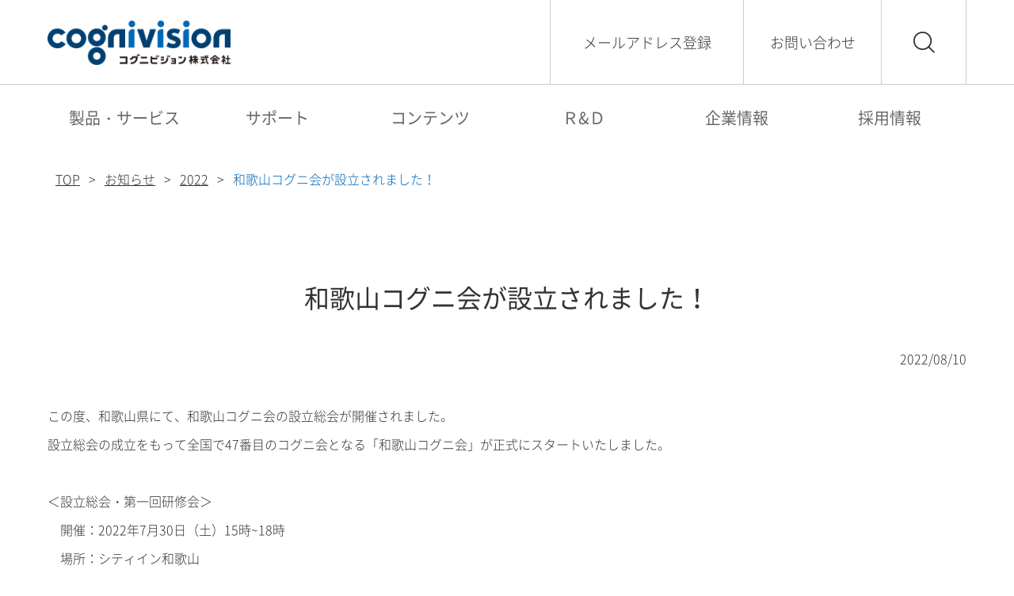

--- FILE ---
content_type: text/html
request_url: https://www.cognivision.jp/news/2022/post_180/
body_size: 12580
content:
<!DOCTYPE html>
<html lang="ja" dir="ltr">
<head prefix="og: http://ogp.me/ns# fb: http://ogp.me/ns/fb# article: http://ogp.me/ns/article#">
<!-- Global site tag (gtag.js) - Google Analytics -->
<!-- Google Tag Manager --> <script>(function(w,d,s,l,i){w[l]=w[l]||[];w[l].push({'gtm.start': new Date().getTime(),event:'gtm.js'});var f=d.getElementsByTagName(s)[0], j=d.createElement(s),dl=l!='dataLayer'?'&l='+l:'';j.async=true;j.src= 'https://www.googletagmanager.com/gtm.js?id='+i+dl;f.parentNode.insertBefore(j,f); })(window,document,'script','dataLayer','GTM-P7BX7L5');</script> <!-- End Google Tag Manager -->
<meta http-equiv="X-UA-Compatible" content="IE=edge">
<meta charset="utf-8">
<title>和歌山コグニ会が設立されました！ | 2022 | お知らせ | コグニビジョン</title>
<meta name="viewport" content="width=device-width,initial-scale=1">
<meta name="description" content="コグニビジョン株式会社からのお知らせを掲載しています。">
<meta name="keywords" content="コグニビジョン,事故車修理費見積りシステム,コグニセブン,アセスプロII,指数テーブル,フォトベース事故,修理,見積,車,バイク,板金,フォトベース">
<!-- [ OGP ] -->
<meta property="og:url" content="https://www.cognivision.jp/news/2022/post_180/">
<meta property="og:type" content="website">
<meta property="og:title" content="和歌山コグニ会が設立されました！ | 2022 | お知らせ | コグニビジョン">
<meta property="og:description" content="コグニビジョン株式会社からのお知らせを掲載しています。">
<meta property="og:site_name" content="事故車修理費見積りシステムのパイオニア-コグニビジョン株式会社">
<meta property="og:image" content="https://www.cognivision.jp/shared/assets/img/OGP.jpg">
<!-- /[ OGP ] -->
<meta name="format-detection" content="telephone=no">
<link rel="shortcut icon" type="image/vnd.microsoft.icon" href="../../../shared/assets/favicon.ico">
<!-- iOS Safari -->
<link rel="apple-touch-icon" sizes="192x192" href="../../../shared/assets/apple-touch-icon.png">
<!-- iOS Safari(old) / Android(some) -->
<link rel="apple-touch-icon-precomposed" href="../../../shared/assets/apple-touch-icon.png">
<link rel="stylesheet" href="../../../shared/assets/css/libs/libs.css">
<link rel="stylesheet" href="../../../shared/assets/css/common.css">
<link rel="preconnect" href="https://fonts.gstatic.com">
<link href="https://fonts.googleapis.com/css2?family=Roboto:wght@500;900&display=swap" rel="stylesheet">
</head>
<body class="">
<div class="l-wrapper" id="top">
<!-- Google Tag Manager (noscript) --> <noscript><iframe src="https://www.googletagmanager.com/ns.html?id=GTM-P7BX7L5" height="0" width="0" style="display:none;visibility:hidden"></iframe></noscript> <!-- End Google Tag Manager (noscript) -->
<!-- [ HEADER-AREA ] -->
<header class="l-header">
<div class="l-header-inner">
<div class="l-header-submenu">
<h1 class="l-header-logo"><a href="../../../">コグニビジョン</a></h1>
<ul class="l-header-subnav">
<li class="is-sp-hide"><a href="../../../newsletter/">メールアドレス登録</a></li>
<li class="is-sp-hide"><a href="../../../contact/">お問い合わせ</a></li>
<li><button class="js-search">検索</button></li>
<li class="is-pc-hide">
<button class="js-menu l-header-menu">
<span class="l-header-menu-icon"></span>
<span class="l-header-menu-icon"></span>
<span class="l-header-menu-icon"></span>
<span class="l-header-menu-text">メニュー</span>
</button>
</li>
</ul><!-- /.l-header-subnav -->
</div><!-- /.l-header-submenu -->
<nav class="l-header-nav">
<div class="l-header-nav-inner">
<ul class="mod-header-nav js-header-nav">
<li>
<a href="../../../product/cogniseven/" class="js-menu-btn">製品・サービス</a>
<ul>
<li><a href="../../../product/cogniseven/">コグニセブン</a></li>
<li><a href="../../../product/acespro/">アセスプロⅡ</a></li>
<li><a href="../../../product/photobase/">コグニフォトベース</a></li>
<li><a href="../../../product/photobasemobile/">コグニフォトベースモバイル</a></li>
<li><a href="../../../product/timetable/">指数テーブル</a></li>
<li><a href="../../../product/jirei/">導入事例紹介</a></li>
<li><a href="../../../product/trial/">無料体験版</a></li>
</ul>
</li>
<li>
<a href="../../../support/" class="js-menu-btn">サポート</a>
<ul>
<li><a href="../../../support/">サポートTOP</a></li>
<li><a href="../../../support/news/">サポートのお知らせ</a></li>
<li><a href="../../../support/faq/">よくあるご質問</a></li>
<li><a href="../../../support/login_popup04/">緊急動作モード</a></li>
<li><a href="../../../support/grade/">車台番号によるグレード情報検索</a></li>
</ul>
</li>
<li>
<a href="../../../contents/" class="js-menu-btn">コンテンツ</a>
<ul>
<li><a href="../../../contents/">コンテンツご紹介</a></li>
<li><a href="../../../contents/ondemand/">コグニオンデマンド</a></li>
<li><a href="../../../contents/magazine/">コグニマガジン</a></li>
<li><a href="../../../contents/kikancogni/">季刊cognivision</a></li>
<li><a href="../../../contents/userkai/">コグニ会</a></li>
</ul>
</li>
<li>
<a href="../../../rd/" class="is-self">Ｒ&amp;Ｄ</a>
<ul>
<li><a href="../../../rd/">Ｒ&amp;Ｄ（研究開発）</a></li>
</ul>
</li>
<li>
<a href="../../../company/" class="js-menu-btn">企業情報</a>
<ul>
<li><a href="../../../company/">ご挨拶</a></li>
<li><a href="../../../company/principle/">経営理念</a></li>
<li><a href="../../../company/outline/">会社概要</a></li>
<li><a href="../../../company/history/">沿革</a></li>
<li><a href="../../../company/sdgs/">SDGsの取組み</a></li>
<li><a href="../../../company/healthcare/">健康企業宣言</a></li>
</ul>
</li>
<li>
<a href="../../../recruit/" target="_blank" class="js-menu-btn">採用情報</a>
<ul>
<li><a href="../../../recruit/" target="_blank">採用情報</a></li>
<li><a href="https://www.instagram.com/cognivision.info/" target="_blank">Instagram</a></li>
</ul>
</li>
</ul>
<p class="l-header-entry is-pc-hide"><a href="../../../newsletter/">メールアドレス登録</a></p><!-- /.l-header-entry -->
<p class="l-header-contact is-pc-hide"><a href="../../../contact/">お問い合わせ</a></p><!-- /.l-header-contact -->
</div><!-- /.l-header-nav-inner -->
</nav><!-- /.l-header-nav -->
<div class="mod-header-search">
<div class="mod-header-search-inner">
<form action="" method="GET" class="mod-header-search-form" id="js-search-form-header" data-result="/search/">
<input name="query" type="search" placeholder="サイト内検索" class="mod-header-search-input">
<button type="submit" class="mod-header-search-btn">検索</button>
</form><!-- /.mod-header-search-form -->
</div><!-- /.mod-header-search-inner -->
</div><!-- /.mod-header-search -->
</div><!-- /.l-header-inner -->
</header>
<!-- /[ HEADER-AREA ] -->
<div class="block-serial js-emergency-issue-link"></div><!-- /.block-serial -->
<div class="l-breadcrumbs">
<ol>
<li class="home"><a href="../../../">TOP</a></li>
<li><a href="../../">お知らせ</a></li>
<li><a href="../">2022</a></li>
<li>和歌山コグニ会が設立されました！</li>
</ol>
</div><!-- /.l-breadcrumbs -->
<!-- [[ CONTENT-AREA ]] -->
<div class="l-contents">
<main class="l-main">
<div class="block-entry block-entry-news">
<h1 class="mod-heading1">和歌山コグニ会が設立されました！</h1>
<p class="mod-right"><time datetime="2022-08-10T11:56:08+09:00">2022/08/10</time></p>
<p>この度、和歌山県にて、和歌山コグニ会の設立総会が開催されました。<br />設立総会の成立をもって全国で<span>47</span>番目のコグニ会となる「和歌山コグニ会」が正式にスタートいたしました。</p>
<p>＜設立総会・第一回研修会＞<br />　開催：<span>2022</span>年<span>7</span>月<span>30</span>日（土）<span>15</span>時<span>~18</span>時<br />　場所：シティイン和歌山<br />　内容：　設立総会<br />　　　　　発起人挨拶、会則審議、役員審議、来賓紹介、来賓祝辞、祝電紹介、役員紹介、会長挨拶<br />　　　　　第<span>1</span>回研修会<br />　　　　　講師　東京海上日動火災保険株式会社 さま<br />　　　　　　　　東京海上日動調査サービス株式会社 さま<br />　参加：<span>21</span>名</p>
<p>＜和歌山コグニ会＞<br />　設立日：<span>2022</span>年<span>7</span>月<span>30</span>日<br />　会　員：<span>16</span>社（賛助会員含）<br />　役　員：会　長　　<span>(</span>株)Ｇｌｏｂａｌ．Ｉ　　　　　　　　<span>今津 真 さま　　</span><span> </span><br />　　　　　副会長　　<span>(</span>株)リスペック　　　　　　　　　　　<span>出水 克己 さま　</span>　<span> </span><br />　　　　　事務局　　ボディショップアキラ自動車　　　　　<span>日浦 導博 さま　 </span>　<span> </span><br />　　　　　会　計　　辻自動車　　　　　　　　　　　　　　<span>辻 太郎 さま　　 </span>　<span> </span><br />　　　　　理　事　　<span>(</span>有)セイコーオート　　　　　　　　　<span>大山 洋一 さま　</span>　<span> </span></p>
<p>　活　動：活動開始の初年度はコグニセブンを用いた見積研修、コグニセブン操作研修を計画中。<br />　　　　　そのほか、実技研修や経営セミナーも今後実施する。</p>
<p>※コグニ会はコグニビジョン製品のユーザーが地域ごとに自主運営している会で、各地域のコグニ会で見積研修や<br />　技術研修などを実施しています。<br />　コグニ会についてお知りになりたい方、和歌山コグニ会設立総会の様子はそれぞれ下記のページをご覧ください。</p>
<p>コグニ会とは<br />　⇒<a href="https://www.cognivision.jp/contents/userkai/"><span>https://www.cognivision.jp/contents/userkai/</span></a></p>
<p>和歌山コグニ会設立総会を開催<br />　⇒<a href="https://www.cognivision.jp/contents/userkai/topics/wakayama/inedx.html"><span>https://www.cognivision.jp/contents/userkai/topics/wakayama/inedx.html</span></a></p>
</div><!-- /.block-entry -->
</main>
</div><!-- /.l-contents -->
<p class="l-contact-mail"><a href="../../../contact/">お問い合わせ</a></p><!-- .l-contact-mail -->
<!-- [ FOOTER-AREA ] -->
<footer class="l-footer">
<p class="l-footer-pagetop"><a href="#top">PAGE TOP</a></p>
<div class="l-footer-inner">
<div class="l-footer-column">
<p class="l-footer-btn"><a href="https://www.cognivision.jp/cognikai/" target="_blank">
<span>コグニビジョン製品をご利用のユーザー会</span>
<strong>コグニ会会員専用ページはこちら</strong>
</a></p>
<ul class="l-footer-list">
<li><img src="../../../shared/assets/img/common/logo.png" alt="コグニビジョン"></li>
<li><img src="../../../shared/assets/img/common/logo_normal.png" alt="Connecting Values, Connecting Futures. かつてない繋がりで、かつてない未来をつくる。"></li>
</ul>
</div><!-- .l-footer-column -->
<!--<p class="mod-pagetop"><a href="#top" data-scroll>ページTOPへ</a></p>-->
<div class="l-footer-column">
<nav class="l-footer-nav">
<ul class="mod-footer-nav">
<li><a href="../../../links/">関連リンク</a></li>
<li><a href="../../../terms/">サイト利用規約</a></li>
<li><a href="../../../cookie/">Cookie等の利用について</a></li>
<li><a href="../../../customer-harassment/">カスタマーハラスメントに対する<br>ガイドライン</a></li>
</ul>
</nav>
<p class="l-footer-privacy">
<a href="https://privacymark.jp/" target="_blank"><img src="../../../shared/assets/img/common/logo_privacy.png" alt=""></a>
<a href="../../../privacy/">個人情報保護方針</a></p>
<p class="mod-copyright"><small>Copyright  © Cognivision Inc.</small></p>
</div><!-- .l-footer-column -->
</div><!-- .l-footer-inner -->
</footer>
<!-- /[ FOOTER-AREA ] -->
</div><!-- /.l-wrapper -->
<!-- [ SCRIPTS ] -->
<script src="//ajax.googleapis.com/ajax/libs/jquery/3.3.1/jquery.min.js" ></script>
<script>window.jQuery || document.write('<script src="../../../shared/assets/js/libs/jquery.min.js"><\/script>');</script>
<script src="../../../shared/assets/js/libs/libs.js"></script>
<script src="../../../shared/assets/js/app.bundle.js"></script>
<!-- /[ SCRIPTS ] -->
</body>
</html>



--- FILE ---
content_type: text/css
request_url: https://www.cognivision.jp/shared/assets/css/common.css
body_size: 158912
content:
@charset 'UTF-8';
/*
#colors

@primary #33ccaa
@secondary #aa55cc
@primary-text #cccccc
*/

/* =====================================================
 * Base
 * ================================================== */

/*! normalize.css v3.0.0 | MIT License | git.io/normalize */

html {
	-ms-text-size-adjust: 100%;
	-webkit-text-size-adjust: 100%;
	font-family: sans-serif;
}

body {
	margin: 0;
}

article,
aside,
details,
figcaption,
figure,
footer,
header,
main,
menu,
nav,
section,
summary {
	display: block;
}

audio,
canvas,
progress,
video {
	display: inline-block;
	vertical-align: baseline;
}

audio:not([controls]) {
	display: none;
	height: 0;
}

[hidden],
template {
	display: none;
}

a {
	background-color: transparent;
}

a:active,
a:hover {
	outline: 0;
}

abbr[title] {
	border-bottom: 1px dotted;
}

b,
strong {
	font-family: 'NotoSansR';
}

dfn {
	font-style: italic;
}

h1 {
	margin: 0.67em 0;
	font-size: 2em;
}

mark {
	background: #ff0;
	color: #000;
}

small {
	font-size: 80%;
}

sub,
sup {
	position: relative;
	font-size: 75%;
	line-height: 0;
	vertical-align: baseline;
}

sup {
	top: -0.5em;
}

sub {
	bottom: -0.25em;
}

img {
	border: 0;
}

svg:not(:root) {
	overflow: hidden;
}

figure {
	margin: 1em 40px;
}

hr {
	box-sizing: content-box;
	height: 0;
}

pre {
	overflow: auto;
}

code,
kbd,
pre,
samp {
	font-family: monospace, monospace;
	font-size: 1em;
}

button,
input,
optgroup,
select,
textarea {
	margin: 0;
	color: inherit;
	font: inherit;
}

button {
	overflow: visible;
}

button,
select {
	text-transform: none;
}

button,
html input[type='button'],
input[type='reset'],
input[type='submit'] {
	cursor: pointer;
	-webkit-appearance: button;
}

button[disabled],
html input[disabled] {
	cursor: default;
}

button::-moz-focus-inner,
input::-moz-focus-inner {
	padding: 0;
	border: 0;
}

input {
	line-height: normal;
}

input[type='checkbox'],
input[type='radio'] {
	box-sizing: border-box;
	padding: 0;
}

input[type='number']::-webkit-inner-spin-button,
input[type='number']::-webkit-outer-spin-button {
	height: auto;
}

input[type='search'] {
	box-sizing: content-box;
	-webkit-appearance: textfield;
}

input[type='search']::-webkit-search-cancel-button,
input[type='search']::-webkit-search-decoration {
	-webkit-appearance: none;
}

fieldset {
	margin: 0 2px;
	padding: 0.35em 0.625em 0.75em;
	border: 1px solid #c0c0c0;
}

legend {
	padding: 0;
	border: 0;
}

textarea {
	overflow: auto;
}

optgroup {
	font-family: 'NotoSansR';
}

table {
	border-collapse: collapse;
	border-spacing: 0;
}

td,
th {
	padding: 0;
}

/* -----------------------------------------------------
 * Font
 * -------------------------------------------------- */

@font-face {
	font-family: 'NotoSansL';
  font-weight: 300;
  font-style: normal;
  src: url('/shared/assets/font/NotoSansJP-Subset-Light.woff2') format('woff2'), url('/shared/assets/font/NotoSansJP-Subset-Light.woff') format('woff');
}

@font-face {
	font-family: 'NotoSansR';
  font-weight: 400;
  font-style: normal;
  src: url('/shared/assets/font/NotoSansJP-Subset-Regular.woff2') format('woff2'), url('/shared/assets/font/NotoSansJP-Subset-Regular.woff') format('woff');
}

/*
#colors

@primary #33ccaa
@secondary #aa55cc
@primary-text #cccccc
*/

/* -----------------------------------------------------
 * Init
 * -------------------------------------------------- */

*,
*:before,
*:after {
	box-sizing: border-box;
	-webkit-font-feature-settings: 'palt';
	font-feature-settings: 'palt';
}

/* normalize overwrite */

html {
	position: relative;
	min-height: 100%;
	font-family: 'NotoSansL';
	font-size: 62.5%;
}

body {
	height: 100%;
	margin: 0;
	padding: 0;
	background: #fff;
	color: #333;
	font-size: 1.6rem;
	line-height: 1.22;
	-webkit-font-smoothing: subpixel-antialiased;
	-moz-osx-font-smoothing: unset;
}

a {
	color: #0c56a6;
	text-decoration: underline;
	transition: opacity 0.2s ease-in-out;
}

a:hover {
	opacity: 0.7;
	text-decoration: none;
}

a:hover {
	text-decoration: underline;
}

h1,
h2,
h3,
h4,
h5,
h6,
p,
dl,
dt,
dd,
ol,
ul,
li,
figure,
figcaption,
small {
	margin: 0;
	font-size: 100%;
	font-weight: normal;
}

h1,
h2,
h3,
h4,
h5,
h6 {
	line-height: 1.22;
}

img {
	vertical-align: bottom;
}

ul,
ol {
	list-style-type: none;
	padding: 0;
}

th {
	font-weight: normal;
	text-align: left;
}

/* =====================================================
 * Layout
 * ================================================== */

/*
#colors

@primary #33ccaa
@secondary #aa55cc
@primary-text #cccccc
*/

/*docs
---
title: .l-header
name: l-010
category: layout
---

```html
<header class="l-header">
<div class="l-header-inner">
<h1 class="l-header-logo"><a href="../../../">プロジェクト名</a></h1>

<button class="l-header-toggle">MENU</button>

<div class="l-header-menu">
<div class="l-header-menu-inner">
<nav class="l-header-nav">
<ul class="mod-header-nav">
<li><a href="DUMMY">ヘッダーナビ1</a></li>
<li><a href="DUMMY">ヘッダーナビ2</a></li>
<li><a href="DUMMY">ヘッダーナビ3</a></li>
<li><a href="DUMMY">ヘッダーナビ4</a></li>
<li><a href="DUMMY">ヘッダーナビ5</a></li>
<li><a href="DUMMY">ヘッダーナビ6</a></li>
<li><a href="DUMMY">ヘッダーナビ7</a></li>
<li><a href="DUMMY">ヘッダーナビ8</a></li>
</ul>
</nav><!-- /.l-header-nav -->
</div><!-- /.l-header-menu-inner -->
</div><!-- /.l-header-menu -->

</div><!-- /.l-header-inner -->
</header>
```
*/

.l-header {
	width: 100%;
}

.l-header-inner {
	position: relative;
}

.l-header-submenu {
	display: flex;
	justify-content: space-between;
	align-items: center;
	padding: 4.53125vw 17.96875vw 2.96875vw 4.6875vw;
}

.l-header-subnav {
	display: flex;
}

.l-header-subnav li:nth-child(1) {
	flex: 1 0 auto;
	width: 244px;
	font-size: 1.8rem;
}

.l-header-subnav li:nth-child(1) a {
	display: flex;
	flex: 1;
	justify-content: center;
	align-items: center;
}

.l-header-subnav li:nth-child(2) {
	flex: 1 0 auto;
	width: 174px;
	font-size: 1.8rem;
}

.l-header-subnav li:nth-child(2) a {
	display: flex;
	flex: 1;
	justify-content: center;
	align-items: center;
}

.l-header-subnav li:nth-child(3) {
	position: relative;
}

.l-header-subnav li:nth-child(3) button {
	outline: none;
	overflow: hidden;
	box-sizing: border-box;
	width: 6.875vw;
	height: 0;
	margin: 0;
	padding: 0;
	padding-top: 100%;
	border: 0;
	border-radius: 0;
	background: none transparent;
	background: url(../img/common/ico_search_01_sp.png) no-repeat 50% 50%, url(../img/common/ico_close_01.png) no-repeat 50% 50%;
	background-size: contain, 0 0;
	color: inherit;
	font-size: inherit;
	vertical-align: middle;
	white-space: nowrap;
	text-indent: 200%;
	appearance: none;
	-moz-appearance: none;
	-webkit-appearance: none;
}

.l-header-subnav li:nth-child(3) button::-ms-clear {
	display: none;
}

.l-header-subnav li:nth-child(3) button::-ms-reveal {
	display: none;
}

.l-header-subnav li:nth-child(3) button::-ms-expand {
	display: none;
}

.is-search-open .l-header-subnav li:nth-child(3) button {
	background-size: 0 0, 5.3125vw auto;
}

.l-header-subnav li:nth-child(3):after {
	content: '';
	position: absolute;
	bottom: -4.53125vw;
	left: 50%;
	width: 0;
	height: 0;
	border-width: 0 2.1875vw 2.03125vw 2.1875vw;
	border-style: solid;
	border-color: transparent transparent #e6e6e6 transparent;
	opacity: 0;
	-webkit-transform: translateX(-50%);
	transform: translateX(-50%);
}

.is-search-open .l-header-subnav li:nth-child(3):after {
	opacity: 1;
}

.l-header-subnav li:nth-child(4) {
	position: absolute;
	z-index: 100;
	top: 5.3125vw;
	right: 5.78125vw;
	align-items: center;
	height: 7.03125vw;
}

.is-menu-open .l-header-subnav li:nth-child(4) {
	position: fixed;
}

.l-header-subnav li a {
	display: block;
	color: #333;
	text-decoration: none;
}

.l-header-logo a {
	display: block;
	overflow: hidden;
	width: 40vw;
	height: 0;
	padding-top: 9.6875vw;
	background: url(../img/common/logo.png) no-repeat 50% 50%;
	background-size: contain;
	white-space: nowrap;
	text-indent: 200%;
}

.l-header-menu {
	position: relative;
	box-sizing: border-box;
	width: 7.03125vw;
	height: 5.3125vw;
	margin: 0;
	padding: 0;
	border: 0;
	border-radius: 0;
	background: none transparent;
	color: inherit;
	font-size: inherit;
	vertical-align: middle;
	appearance: none;
	-moz-appearance: none;
	-webkit-appearance: none;
}

.l-header-menu::-ms-clear {
	display: none;
}

.l-header-menu::-ms-reveal {
	display: none;
}

.l-header-menu::-ms-expand {
	display: none;
}

.l-header-menu-icon {
	display: block;
	position: absolute;
	left: 50%;
	width: 100%;
	height: 0.625vw;
	background: #666;
	transition: all 0.3s ease-in-out;
}

.l-header-menu-icon:nth-child(1) {
	top: 0;
	-webkit-transform: translateX(-50%);
	transform: translateX(-50%);
}

.is-menu-open .l-header-menu-icon:nth-child(1) {
	top: 50%;
	-webkit-transform: translate(-50%, -50%) rotate(45deg);
	transform: translate(-50%, -50%) rotate(45deg);
}

.l-header-menu-icon:nth-child(2) {
	top: 50%;
	-webkit-transform: translate(-50%, -50%);
	transform: translate(-50%, -50%);
}

.is-menu-open .l-header-menu-icon:nth-child(2) {
	opacity: 0;
}

.l-header-menu-icon:nth-child(3) {
	bottom: 0;
	-webkit-transform: translateX(-50%);
	transform: translateX(-50%);
}

.is-menu-open .l-header-menu-icon:nth-child(3) {
	top: 50%;
	bottom: auto;
	-webkit-transform: translate(-50%, -50%) rotate(-45deg);
	transform: translate(-50%, -50%) rotate(-45deg);
}

.l-header-menu-text {
	display: block;
	overflow: hidden;
	width: 100%;
	height: 0;
	white-space: nowrap;
	text-indent: 200%;
}

.l-header-nav {
	visibility: hidden;
	position: absolute;
	z-index: 10;
	top: 0;
	left: 0;
	width: 100%;
	height: 100vh;
	background: rgba(0, 0, 0, 0.5);
	opacity: 0;
	-webkit-backface-visibility: hidden;
	backface-visibility: hidden;
}

.is-menu-open .l-header-nav {
	visibility: visible;
	opacity: 1;
}

.l-header-nav-inner {
	position: relative;
	overflow-y: scroll;
	width: calc(100vw - 9.355vw);
	height: 100vh;
	padding: 17.8125vw 4.6875vw 17.8125vw 7.8125vw;
	background: #fff;
	transition: -webkit-transform 0.3s ease-in-out;
	transition: transform 0.3s ease-in-out;
	transition: transform 0.3s ease-in-out, -webkit-transform 0.3s ease-in-out;
	-webkit-transform: translateX(100vw);
	transform: translateX(100vw);
	-webkit-overflow-scrolling: touch;
}

.is-menu-open .l-header-nav-inner {
	transition: -webkit-transform 0.3s ease-in-out;
	transition: transform 0.3s ease-in-out;
	transition: transform 0.3s ease-in-out, -webkit-transform 0.3s ease-in-out;
	-webkit-transform: translateX(9.355vw);
	transform: translateX(9.355vw);
}

.l-header-links {
	margin: 5.9375vw 0 0;
	padding: 0 3.59375vw;
	font-size: 3.4375vw;
	letter-spacing: 0.2em;
}

.l-header-links li {
	margin: 3.75vw 0 0;
}

.l-header-links a {
	display: block;
	padding: 0 0 0 5.625vw;
	background: url(../img/common/ico_arrow_05.png) no-repeat 0 50%;
	background-size: 4.0625vw auto;
	color: #333;
	text-decoration: none;
}

.l-header-entry {
	margin: 6.25vw 1.5625vw 0;
}

.l-header-contact {
	margin: 3.125vw 1.5625vw 8.75vw;
}

.l-header-entry,
.l-header-contact {
	font-size: 3.75vw;
	text-align: center;
}

.l-header-entry a,
.l-header-contact a {
	display: block;
	position: relative;
	padding: 3.125vw 5.625vw 3.125vw 3.125vw;
	border-radius: 0.78125vw;
	background: #004575;
	color: #fff;
	text-decoration: none;
}

.l-header-entry a:after,
.l-header-contact a:after {
	content: '';
	position: absolute;
	top: 50%;
	right: 13.125vw;
	width: 1.875vw;
	height: 3.125vw;
	background: url(../img/common/ico_arrow_02.png) no-repeat 50% 50%;
	background-size: contain;
	-webkit-transform: translateY(-50%);
	transform: translateY(-50%);
}

.mod-header-nav {
	border-top: 0.3125vw solid #ccc;
	font-size: 4.375vw;
}

.mod-header-nav a {
	display: block;
	position: relative;
	padding: 6.09375vw 4.6875vw;
	color: #666;
	text-align: left;
	text-decoration: none;
	-webkit-tap-highlight-color: rgba(0, 0, 0, 0);
}

.mod-header-nav a:before {
	content: '';
	position: absolute;
	top: 50%;
	right: 6.25vw;
	width: 3.4375vw;
	height: 0.3125vw;
	background: #101010;
	transition: -webkit-transform 0.3s ease-in-out;
	transition: transform 0.3s ease-in-out;
	transition: transform 0.3s ease-in-out, -webkit-transform 0.3s ease-in-out;
	-webkit-transform: translateY(-50%) rotate(90deg);
	transform: translateY(-50%) rotate(90deg);
}

.mod-header-nav li {
	position: relative;
	flex: 1;
	border-bottom: 0.3125vw solid #ccc;
}

.mod-header-nav li.is-active ul {
	background: #0a4a97;
}

.mod-header-nav li ul {
	overflow: hidden;
	max-height: 0;
	font-size: 1.6rem;
	transition: max-height 0.3s ease-in-out;
}

.mod-header-nav li li {
	border-top: 0.3125vw solid #ccc;
	border-bottom: none;
}

.mod-header-nav li li a {
	padding: 6.09375vw 4.6875vw 6.09375vw 6.09375vw;
	background: #f2f4f7;
}

.mod-header-nav li li a:before {
	display: none;
}

.mod-header-nav li li a:after {
	right: 6.875vw;
	width: 1.875vw;
	height: 3.125vw;
	background: url(../img/common/ico_arrow_01.png) no-repeat 50% 50%;
	background-size: contain;
}

.mod-header-search {
	position: absolute;
	z-index: 10;
	top: 100%;
	left: 0;
	overflow: hidden;
	width: 100%;
	max-height: 0;
	background: #e6e6e6;
	transition: max-height 0.3s ease-in-out;
}

.is-search-open .mod-header-search {
	max-height: 1000px;
}

.mod-header-search-inner {
	display: flex;
	align-items: center;
	padding: 4.6875vw;
}

.mod-header-search-form {
	position: relative;
	flex: 1;
}

.mod-header-search-input {
	box-sizing: border-box;
	box-sizing: border-box !important;
	width: 100%;
	margin: 0;
	padding: 0;
	padding: 3.4375vw 11.25vw 3.4375vw 3.90625vw;
	border: 0;
	border-radius: 0;
	border-radius: 0.78125vw;
	background: none transparent;
	background: #fff;
	color: inherit;
	color: #333;
	font-size: inherit;
	font-size: 4.0625vw;
	vertical-align: middle;
	appearance: none;
	-moz-appearance: none;
	-webkit-appearance: none;
}

.mod-header-search-input::-ms-clear {
	display: none;
}

.mod-header-search-input::-ms-reveal {
	display: none;
}

.mod-header-search-input::-ms-expand {
	display: none;
}

.mod-header-search-input:-moz-placeholder-shown {
	color: rgba(0, 0, 0, 0.5);
}

.mod-header-search-input:-ms-input-placeholder {
	color: rgba(0, 0, 0, 0.5);
}

.mod-header-search-input:placeholder-shown {
	color: rgba(0, 0, 0, 0.5);
}

.mod-header-search-input::-webkit-input-placeholder {
	color: rgba(0, 0, 0, 0.5);
}

.mod-header-search-input:-moz-placeholder {
	opacity: 1;
	color: rgba(0, 0, 0, 0.5);
}

.mod-header-search-input::-moz-placeholder {
	opacity: 1;
	color: rgba(0, 0, 0, 0.5);
}

.mod-header-search-input:-ms-input-placeholder {
	color: rgba(0, 0, 0, 0.5);
}

.mod-header-search-btn {
	position: absolute;
	top: 50%;
	right: 0;
	overflow: hidden;
	box-sizing: border-box;
	width: 11.25vw;
	height: 0;
	margin: 0;
	padding: 0;
	padding-top: 10.9375vw;
	border: 0;
	border-radius: 0;
	background: none transparent;
	background: url(../img/common/ico_search_02.png) no-repeat 50% 50%;
	background-size: 4.53125vw auto;
	color: inherit;
	font-size: inherit;
	vertical-align: middle;
	white-space: nowrap;
	text-indent: 200%;
	-webkit-transform: translateY(-50%);
	transform: translateY(-50%);
	appearance: none;
	-moz-appearance: none;
	-webkit-appearance: none;
}

.mod-header-search-btn::-ms-clear {
	display: none;
}

.mod-header-search-btn::-ms-reveal {
	display: none;
}

.mod-header-search-btn::-ms-expand {
	display: none;
}

/*
#colors

@primary #33ccaa
@secondary #aa55cc
@primary-text #cccccc
*/

/*docs
---
title: .l-footer
name: l-footer
category: layout
---

```html
<footer class="l-footer">
<div class="l-constrained">
<nav class="l-footer-nav">
<ul class="mod-footer-nav">
<li><a href="DUMMY">フッターーナビ</a></li>
<li><a href="DUMMY">フッターーナビ</a></li>
<li><a href="DUMMY">フッターーナビ</a></li>
<li><a href="DUMMY">フッターーナビ</a></li>
</ul>
</nav>
<p lang="en" class="mod-copyright">Copyright © DUMMY All rights Reserved.</p>
</div><!-- l-constrained -->
</footer>
```
*/

.l-footer {
	position: relative;
	margin: 15.625vw 0 0;
	padding: 9.53125vw 0 7.65625vw;
	border-top: 0.3125vw solid #ccc;
}

.l-contact-mail + .l-footer {
	margin: 0;
  /*border-top: none;*/;
}

.l-footer-pagetop {
	display: flex;
	position: fixed;
	z-index: 2;
	right: 3.125vw;
	bottom: 3.125vw;
	justify-content: flex-end;
	align-items: flex-end;
	width: 14.0625vw;
	height: 14.0625vw;
	opacity: 0;
	transition: all 0.3s ease-in-out 0s;
}

.is-pagetop-active .l-footer-pagetop {
	opacity: 1;
}

.l-footer-pagetop a {
	overflow: hidden;
	width: 100%;
	height: 0;
	padding-top: 100%;
	background: url(../img/common/ico_pagetop_01_sp.png) no-repeat 50% 50%;
	background-size: contain;
	white-space: nowrap;
	text-indent: 200%;
}

.l-footer-pagetop {
	display: flex;
	position: fixed;
	z-index: 2;
	right: 3.125vw;
	bottom: 3.125vw;
	justify-content: flex-end;
	align-items: flex-end;
	width: 14.0625vw;
	height: 14.0625vw;
	opacity: 0;
	transition: all 0.3s ease-in-out 0s;
}

.is-pagetop-active .l-footer-pagetop {
	opacity: 1;
}

.l-footer-pagetop a {
	overflow: hidden;
	width: 100%;
	height: 0;
	padding-top: 100%;
	background: url(../img/common/ico_pagetop_01_sp.png) no-repeat 50% 50%;
	background-size: contain;
	white-space: nowrap;
	text-indent: 200%;
}

.l-footer-trial {
	display: flex;
	position: fixed;
	z-index: 2;
	bottom: -3.125vw;
	left: 4.6875vw;
	justify-content: flex-end;
	align-items: flex-end;
	width: 90.625vw;
	height: 14.0625vw;
	transition: all 0.3s ease-in-out 0s;
}

.is-pagetop-active .l-footer-trial {
	opacity: 1;
}

.l-footer-trial a {
	overflow: hidden;
	width: 100%;
	height: 0;
	padding-top: 17.1875vw;
	background: url(../img/common/btn_trial_01_sp.png) no-repeat 50% 50%;
	background-size: contain;
	white-space: nowrap;
	text-indent: 200%;
}

.l-footer-trial a:hover {
	opacity: 1;
}

.l-footer-column:nth-child(1) {
	padding: 0 9.375vw;
}

.l-footer-btn a {
	display: block;
	position: relative;
	padding: 4.6875vw 10vw 4.0625vw;
	border-radius: 1.5625vw;
	background: #004575;
	color: #fff;
	text-align: left;
	text-decoration: none;
}

.l-footer-btn a:after {
	content: '';
	position: absolute;
	top: 50%;
	right: 8.125vw;
	width: 1.875vw;
	height: 3.125vw;
	background: url(../img/common/ico_arrow_03.png) no-repeat 50% 50%;
	background-size: contain;
	-webkit-transform: translateY(-50%);
	transform: translateY(-50%);
}

.l-footer-btn a span {
	display: block;
	margin: 0 0 1.25vw;
	font-size: 3.125vw;
}

.l-footer-btn a strong {
	font-size: 4.375vw;
}

.l-footer-list {
	display: flex;
	justify-content: space-between;
	align-items: center;
	margin: 7.5vw 3.125vw 0;
}

.l-footer-list li:nth-child(1) {
	width: 34.6875vw;
}

.l-footer-list li:nth-child(2) {
	width: 34.6875vw;
}

.l-footer-list li img {
	width: 100%;
	height: auto;
}

.l-footer-privacy {
	display: flex;
	justify-content: center;
	align-items: center;
	margin: 0;
	padding: 9.375vw 0 0;
}

.l-footer-privacy img {
	width: 11.09375vw;
	height: auto;
}

.l-footer-privacy a {
	margin: 0 0 0 2.03125vw;
	color: #0a2e8f;
	font-size: 3.75vw;
	text-decoration: none;
}

.mod-footer-nav {
	margin: 10.625vw 0 0;
	border-top: 0.3125vw solid #ccc;
	font-size: 4.375vw;
}

.mod-footer-nav li {
	border-bottom: 0.3125vw solid #ccc;
}

.mod-footer-nav a {
	display: block;
	position: relative;
	padding: 3.4375vw 4.375vw;
	color: #333;
	font-family: 'NotoSansR';
	text-decoration: none;
}

.mod-footer-nav a:after {
	content: '';
	position: absolute;
	top: 50%;
	right: 4.6875vw;
	width: 1.875vw;
	height: 3.125vw;
	background: url(../img/common/ico_arrow_01.png) no-repeat 50% 50%;
	background-size: contain;
	-webkit-transform: translateY(-50%);
	transform: translateY(-50%);
}

.mod-copyright {
	margin: 2.96875vw 0 0;
	font-size: 3.125vw;
	text-align: center;
}

.mod-copyright small {
	font-family: 'NotoSansR';
}

.grecaptcha-badge {
	bottom: 100px !important;
}

/*
#colors

@primary #33ccaa
@secondary #aa55cc
@primary-text #cccccc
*/

/*docs
---
title: .l-contact-tel
name: l-contact-tel
category: layout
---

```html
<section class="l-contact-tel">
<h2 class="l-contact-tel-title">お電話でのお問い合わせ</h2>
<p class="l-contact-tel-lead">お電話でサポートいたします</p>

<div class="l-contact-tel-inner">
<ul class="l-contact-tel-lists">
<li class="l-contact-tel-list">
<h3 class="l-contact-tel-title2">カタログ・無料体験版のご請求、導入前のお問い合わせ</h3>
<p class="l-contact-tel-department">コグニビジョン株式会社【営業部】</p>
<p class="l-contact-tel-tel"><a href="tel:0353511901">03-5351-1901</a></p>
<p class="l-contact-tel-note">受付時間：9：00 - 17：00<br>
※土日・祝日・当社指定休業日を除く</p>
</li><!-- .l-contact-tel-list -->

<li class="l-contact-tel-list">
<h3 class="l-contact-tel-title2">製品の使い方に関するお問い合わせ（通話料無料）</h3>
<p class="l-contact-tel-department">頼れる電話サポート「コグニサポート」</p>
<p class="l-contact-tel-tel"><a href="tel:0120977666">0120-977-666</a></p>
<p class="l-contact-tel-note">受付時間：9：00 - 17：00<br>
※土日・祝日・当社指定休業日を除く</p>
</li><!-- .l-contact-tel-list -->
</ul><!-- .l-contact-tel-lists -->
</div><!-- .l-contact-tel-inner -->
</section><!-- .l-contact-tel -->

```
*/

.l-contact-tel {
	position: relative;
	margin: 25.3125vw 0 0;
	padding: 10.9375vw 4.6875vw 0;
	background: #0068b7;
	color: #fff;
	text-align: center;
}

.l-contact-tel:before {
	content: '';
	position: absolute;
	z-index: 0;
	top: -9.375vw;
	left: 50%;
	width: 25vw;
	height: 25vw;
	border-radius: 50%;
	background: #0068b7 url(../img/common/ico_tel_01.png) no-repeat 50% 50%;
	background-size: 10.15625vw auto;
	-webkit-transform: translateX(-50%);
	transform: translateX(-50%);
}

.l-contact-tel-title {
	position: relative;
	z-index: 1;
	font-size: 5.625vw;
}

.l-contact-tel-lead {
	margin: 0.625vw 0 0;
	font-size: 3.125vw;
}

.l-contact-tel-lists {
	margin: 8.59375vw 0 0;
	line-height: 1.39;
	text-align: center;
}

.l-contact-tel-list {
	flex: 1;
	padding: 8.75vw 0 9.0625vw;
	border-top: 0.3125vw solid #fff;
}

.l-contact-tel-title2 {
	font-size: 4.375vw;
	line-height: 1.39;
}

.l-contact-tel-department {
	width: 57.5vw;
	margin: 3.90625vw auto 0;
	padding: 1.25vw 0;
	border: 0.3125vw solid #80b4db;
	font-size: 3.125vw;
	letter-spacing: -0.06em;
}

.l-contact-tel-tel {
	margin: 0.625vw 0 0;
	font-size: 7.5vw;
}

.l-contact-tel-tel a {
	display: block;
	color: #fff;
	text-decoration: none;
}

.l-contact-tel-note {
	width: 59.0625vw;
	margin: 1.25vw auto 0;
	padding: 0 4.375vw;
	background: url(../img/common/bg_contact_tel_01.png) no-repeat 0 50%, url(../img/common/bg_contact_tel_02.png) no-repeat 100% 50%;
	background-size: auto 8.59375vw;
	font-size: 3.125vw;
	line-height: 1.45;
	text-align: left;
	letter-spacing: -0.06em;
}

/*
#colors

@primary #33ccaa
@secondary #aa55cc
@primary-text #cccccc
*/

/*docs
---
title: .l-contact-mail
name: l-contact-mail
category: layout
---

```html
<p class="l-contact-mail"><a href="{{ dataProject.map.contact }}">メールでのお問い合わせ</a></p><!-- .l-contact-mail -->
```
*/

.l-contact-mail {
	margin: 10.3125vw 0 0 0;
	font-size: 4.375vw;
	text-align: center;
}

.l-contact-mail a {
	display: block;
	padding: 7.5vw 0 6.25vw;
	background: #004575;
	color: #fff;
	text-decoration: none;
}

.l-contact-mail a:before {
	content: '';
	display: block;
	width: 14.375vw;
	height: 8.125vw;
	margin: 0 auto 2.5vw;
	background: url(../img/common/ico_mail_01.png) no-repeat 50% 50%;
	background-size: contain;
}

/*
#colors

@primary #33ccaa
@secondary #aa55cc
@primary-text #cccccc
*/

.l-main {
	padding: 8.125vw 4.6875vw 0;
}

.page-home .l-main {
	padding: 0 4.6875vw;
}

.l-wrapper {
	display: flex;
	overflow-x: hidden;
	flex-direction: column;
	min-height: 100vh;
}

.is-menu-open .l-wrapper {
	position: fixed;
	width: 100%;
}

.l-contents {
	position: relative;
	z-index: 0;
	overflow: hidden;
	flex-grow: 1;
	min-width: 320px;
	background-color: #fff;
}

/*
#colors

@primary #33ccaa
@secondary #aa55cc
@primary-text #cccccc
*/

/*docs
---
title: .l-heading
name: l-010
category: layout
---

```html
<div class="l-heading">
<div class="l-heading-inner">
<h1 class="l-heading-title">タイトル</h1>
<p class="l-heading-text">サブタイトル</p>
</div>
</div><!-- /.l-heading -->

```
*/

.l-heading {
	padding: 11.875vw 4.6875vw 10.9375vw;
	background: url(../img/common/bg_blue_01.png) repeat 50% 50%;
	background-size: 266.25vw auto;
	color: #fff;
}

.l-heading-faq {
	background-image: url(../img/common/bg_blue_faq.png);
}

.l-heading-title {
	font-size: 6.5625vw;
}

.l-heading-text {
	margin: 2.5vw 0 0;
	font-size: 3.125vw;
	line-height: 1.8;
}

/*
#colors

@primary #33ccaa
@secondary #aa55cc
@primary-text #cccccc
*/

/*docs
---
title: .l-breadcrumbs
name: l-010
category: layout
---

```html
<div class="l-breadcrumbs">
<ol>
<li class="home"><a href="../../../">TOP</a></li>
<li><a href="../../../contents/">コンテンツ</a></li>
<li>タイトル</li>
</ol>
</div><!-- /.l-breadcrumbs -->
```
*/

.l-breadcrumbs {
	padding: 3.90625vw 4.6875vw 0vw;
	font-size: 3.4375vw;
	line-height: 1.5;
}

.l-header + .l-breadcrumbs {
	border-top: 0.3125vw solid #ccc;
}

.l-breadcrumbs ol {
	display: flex;
	flex-wrap: wrap;
}

.l-breadcrumbs li:not(:last-child):after {
	content: '>';
	display: inline-block;
	margin: 0 2.34375vw;
}

.l-breadcrumbs li:last-child {
	color: #0068b7;
}

.l-breadcrumbs a {
	color: #333;
}

/* =====================================================
 * Module
 * ================================================== */

/*
#colors

@primary #33ccaa
@secondary #aa55cc
@primary-text #cccccc
*/

/*docs
---
title: テキスト寄せ
name: util-010
category: utilities
---

```html
<p class="mod-left">.mod-left</p>
<p class="mod-center">.mod-center</p>
<p class="mod-right">.mod-right</p>
```
*/

.mod-left {
	text-align: left !important;
}

.mod-center {
	text-align: center !important;
}

.mod-right {
	text-align: right !important;
}

.mod-flex-left {
	justify-content: flex-start !important;
}

.mod-flex-center {
	justify-content: center !important;
}

.mod-flex-right {
	justify-content: flex-end !important;
}

/*docs
---
title: 色
name: util-020
category: utilities
---

```html
<p class="mod-p mod-color-red">mod-color-red</p>
<p class="mod-p mod-color-orange">mod-color-orange</p>
```
*/

.mod-color-red {
	color: #e60047;
}

.mod-color-orange {
	color: #ee9f2d;
}

/*docs
---
title: メディア表示
name: util-030
category: utilities
---

```html
<div class="is-pc-hide">PC非表示（指定がなければSP表示）</div>
<div class="is-pc-show">PCでは必ず表示（指定がなければSP表示）</div>
<div class="is-sp-show">SPでは必ず表示（指定がなければPC表示）</div>
<div class="is-sp-hide">SP非表示（指定がなければPC表示）</div>
<p>テキストテキストテキスト。<br class="is-br-sp-show">SPでは改行が入る。</p>
<p>テキストテキストテキスト。<br class="is-br-pc-show">PCでは改行が入る。</p>
```
*/

.is-br-sp-show {
	display: none;
}

.is-br-pc-show {
	display: none;
}

/*docs
---
title: JSメディアチェック用
name: util-040
category: utilities
---
SP表示チェック。
- jQueryのis(':visible')を利用することで、JSとCSSの同期が取れる。
- SP時に display: block; となる。

```html
<div class="check-media">SP時 display: block;</div>
```
*/

.check-media {
	display: block;
}

/*docs
---
title: IME
name: util-050
category: utilities
---
*/

.mod-ime-disabled {
	ime-mode: disabled;
}

/*docs
---
title: XXなし
name: util-060
category: utilities
---
*/

.mod-border-none {
	border: none !important;
}

.mod-pt-none {
	padding-top: 0 !important;
}

.mod-pb-none {
	padding-bottom: 0 !important;
}

.mod-pl-none {
	padding-left: 0 !important;
}

.mod-pr-none {
	padding-right: 0 !important;
}

.mod-mt-none {
	margin-top: 0 !important;
}

.mod-indent-none {
	padding-left: 0 !important;
	text-indent: 0 !important;
}

/*
#colors

@primary #33ccaa
@secondary #aa55cc
@primary-text #cccccc
*/

/*docs
---
title: .mod-heading
name: typo-010
category: typography
---

```html
<h2 class="mod-heading1">h2:このダミーテキストは自由に改変することができます</h2>
<h3 class="mod-heading2">h3：タイトル</h3>
<h3 class="mod-heading2 mod-left">h3：タイトル</h3>
<h4 class="mod-heading3">h4：サブコンテンツタイトル</h4>
<h3 class="mod-heading3 mod-heading3-orange">遅刻や欠勤が多い、ミスを連発する……不調な人は何らかのサインを出している</h3>
<h3 class="mod-magazine-heading">バックナンバー</h3>
```
*/

.mod-heading1 {
	margin: 11.71875vw 0 7.5vw;
	font-family: 'NotoSansR';
	font-size: 5.625vw;
	line-height: 1.47;
}

.mod-heading1:first-child {
	margin-top: 0;
}

.mod-heading1 + .mod-grid {
	margin-top: -0.3125vw;
}

.mod-heading1 + .mod-btn-group {
	margin-top: -2.34375vw !important;
}

.mod-heading2 {
	margin: 11.71875vw 0 7.5vw;
	font-family: 'NotoSansR';
	font-size: 4.375vw;
	line-height: 1.64;
	text-align: center;
}

.mod-heading2:first-child {
	margin-top: 0;
}

.mod-heading2 + .mod-grid {
	margin-top: -0.3125vw;
}

.mod-heading2 + .mod-tbl {
	margin-top: -2.34375vw;
}

.mod-heading3 {
	margin: 11.71875vw 0 7.5vw;
	padding: 0 0 0 3.125vw;
	border-left: 1.25vw solid #b2b2b2;
	font-size: 4.375vw;
	line-height: 1.5;
}

.mod-heading3:first-child {
	margin-top: 0;
}

.mod-heading3 + .mod-grid {
	margin-top: -0.3125vw;
}

.mod-heading3-orange {
	border-color: #ee9f2d;
	color: #ee9f2d;
}

.mod-top-heading {
	margin: 0 0 7.65625vw;
	color: #666;
	font-family: 'NotoSansR';
	font-size: 7.1875vw;
	text-align: center;
}

.mod-magazine-heading {
	margin: 14.21875vw 0 0;
	color: #666;
	font-family: 'NotoSansR';
	font-size: 6.5625vw;
	text-align: center;
}

/*docs
---
title: .mod-p
name: typo-020
category: typography
---

```html
<p class="mod-p">弊社は1974年、損害保険会社等の出資により設立され、ドイツで開発された事故車修理費を迅速かつ正確に算出する「アウダテックスシステム」を参考に、日本の環境に合わせて独自の「事故車修理費見積りシステム」を構築・ご提供してまいりました。</p>
```
*/

.mod-p {
	margin: 7.5vw 0 0;
	font-size: 4.0625vw;
	line-height: 1.76;
}

.mod-p:first-child {
	margin-top: 0;
}

/*docs
---
title: .mod-ul
name: typo-030
category: typography
---

```html
<ul class="mod-ul">
<li>リスト（複数行になる場合■□□□□□□□■□□□□□□□■□□□□□□□■□□□□□□□■□□□□□□□。</li>
<li>リスト</li>
<li>リスト</li>
</ul>
```
*/

.mod-ul {
	margin: 1.37em 0 0;
	font-size: 3.75vw;
	line-height: 1.45;
}

.mod-ul:first-child {
	margin-top: 0;
}

.mod-ul > li {
	margin: 2.8125vw 0 0;
	padding-left: 1em;
	font-family: 'NotoSansR';
	text-indent: -1em;
}

.mod-ul > li:first-child {
	margin-top: 0;
}

.mod-ul > li:before {
	content: '・';
	display: inline-block;
	width: 1em;
	text-align: center;
	text-indent: 0;
}

/*docs
---
title: .mod-ol
name: typo-040
category: typography
---

```html
<ol class="mod-ol">
<li>リスト（複数行になる場合■□□□□□□□■□□□□□□□■□□□□□□□■□□□□□□□■□□□□□□□。</li>
<li>リスト</li>
<li>リスト</li>
</ol>
```
*/

.mod-ol {
	margin: 1.37em 0 0;
	font-size: 3.75vw;
	line-height: 1.45;
}

.mod-ol:first-child {
	margin-top: 0;
}

.mod-ol > li {
	list-style: decimal inside;
	margin: 2.8125vw 0 0;
	padding-left: 1.5em;
	font-family: 'NotoSansR';
	text-indent: -1.5em;
}

/*docs
---
title: .mod-anchor
name: typo-040
category: typography
---

```html
<div class="mod-anchor">
<ul>
<li><a href="#heading">heading</a></li>
<li><a href="#list">list</a></li>
<li><a href="#link">link/btn</a></li>
<li><a href="#grid">grid</a></li>
<li><a href="#table">table</a></li>
<li><a href="#form">form</a></li>
</ul>
</div><!-- /.mod-anchor -->
```
*/

.mod-anchor {
	margin: 7.5vw 0 0;
	padding: 2.1875vw 3.125vw 5.78125vw;
	background: #f2f4f7;
	font-size: 4.0625vw;
}

.mod-anchor ul {
	display: flex;
	flex-wrap: wrap;
}

.mod-anchor li {
	margin: 3.4375vw 3.125vw 0;
}

.mod-anchor a {
	display: inline-block;
	padding: 0 5.625vw 0 0;
	background: url(../img/common/ico_anchor_01.png) no-repeat 100% 50%;
	background-size: 4.375vw auto;
	color: #333;
	text-decoration: none;
}

/*docs
---
title: .mod-tab-link
name: typo-040
category: typography
---

```html
<div class="mod-tab-link">
<ul>
<li><a href="DUMMY" class="is-active">タブ切替リンク</a></li>
<li><a href="DUMMY">タブ切替リンク</a></li>
<li><a href="DUMMY">タブ切替リンク</a></li>
</ul>
</div><!-- /.mod-tab-link -->
```
*/

.mod-tab-link {
	position: relative;
	margin: 9.6875vw -4.6875vw 0;
	font-size: 4.0625vw;
}

.mod-tab-link:first-child {
	margin-top: 0;
}

.mod-tab-link + .mod-tab-link {
	margin-top: 0;
}

.mod-tab-link-gray {
	background: #f2f4f7;
}

.mod-tab-link-gray:before {
	content: '';
	display: none;
	position: absolute;
	z-index: 0;
	top: 0;
	left: 50%;
	width: 200%;
	height: 100%;
	background: #f2f4f7;
	-webkit-transform: translateX(-50%);
	transform: translateX(-50%);
}

.mod-tab-link-line {
	content: '';
	display: none;
	position: absolute;
	left: 50%;
	width: 200%;
	border-top: 0.3125vw solid #ccc;
	-webkit-transform: translateX(-50%);
	transform: translateX(-50%);
}

.mod-tab-link:after {
	content: '';
	display: none;
	position: absolute;
	bottom: 0;
	left: 50%;
	width: 200%;
	border-top: 0.3125vw solid #ccc;
	-webkit-transform: translateX(-50%);
	transform: translateX(-50%);
}

.mod-tab-link ul {
	display: flex;
	width: -webkit-max-content;
	width: -moz-max-content;
	width: max-content;
	padding: 0 0 0 4.6875vw;
}

.mod-tab-link li:not(:first-child) {
	margin: 0 0 0 7.8125vw;
}

.mod-tab-link a {
	display: block;
	position: relative;
	padding: 3.90625vw 2.65625vw;
	color: #333;
	font-family: 'NotoSansR';
	white-space: nowrap;
	text-decoration: none;
}

.mod-tab-link a:after {
	content: '';
	position: absolute;
	bottom: 0;
	left: 0;
	width: 100%;
	height: 1.25vw;
	background: #0068b7;
	opacity: 0;
}

.mod-tab-link a.is-active {
	color: #0c56a6;
}

.mod-tab-link a.is-active:after {
	opacity: 1;
}

.mod-tab-link2 {
	position: relative;
	margin: 9.6875vw 0 0;
	font-size: 4.375vw;
}

.mod-tab-link2:first-child {
	margin-top: 0;
}

.mod-tab-link2 + .mod-tab-link {
	margin-top: 0;
}

.mod-tab-link2-gray {
	background: #f2f4f7;
}

.mod-tab-link2-gray:before {
	content: '';
	display: none;
	position: absolute;
	z-index: 0;
	top: 0;
	left: 50%;
	width: 200%;
	height: 100%;
	background: #f2f4f7;
	-webkit-transform: translateX(-50%);
	transform: translateX(-50%);
}

.mod-tab-link2-line {
	content: '';
	display: none;
	position: absolute;
	left: 50%;
	width: 200%;
	border-top: 0.3125vw solid #ccc;
	-webkit-transform: translateX(-50%);
	transform: translateX(-50%);
}

.mod-tab-link2:after {
	content: '';
	display: none;
	position: absolute;
	bottom: 0;
	left: 50%;
	width: 200%;
	border-top: 0.3125vw solid #ccc;
	-webkit-transform: translateX(-50%);
	transform: translateX(-50%);
}

.mod-tab-link2 li {
	border-top: 0.3125vw solid #ccc;
}

.mod-tab-link2 a {
	display: block;
	position: relative;
	padding: 4.6875vw 9.375vw 4.6875vw 5.78125vw;
	color: #333;
	font-family: 'NotoSansR';
	white-space: nowrap;
	text-decoration: none;
}

.mod-tab-link2 a:after {
	content: '';
	position: absolute;
	bottom: 0;
	left: 0;
	width: 1.5625vw;
	height: 100%;
	background: #0068b7;
	opacity: 0;
}

.mod-tab-link2 a:before {
	content: '';
	position: absolute;
	top: 50%;
	right: 5.3125vw;
	width: 1.71875vw;
	height: 3.125vw;
	background: url(../img/common/ico_arrow_01_m.png) no-repeat 50% 50%;
	background-size: contain;
	-webkit-transform: translateY(-50%);
	transform: translateY(-50%);
}

.mod-tab-link2 a.is-active {
	color: #0c56a6;
}

.mod-tab-link2 a.is-active:after {
	opacity: 1;
}

.mod-tab-link2 a.is-active:before {
	background-image: url(../img/common/ico_arrow_04.png);
}

/*docs
---
title: mod-link-list
name: typo-040
category: typography
---

```html
<ul class="mod-link-list">
<li><a href="DUMMY">テキストリンク/26px：ダミーテキスト</a></li>
<li><a href="DUMMY">テキストリンク/26px：ダミーテキスト<br>
テキストリンク/26px：ダミーテキスト</a></li>
</ul><!-- /.mod-link-list -->
```
*/

.mod-link-list {
	margin: 4.375vw 0 0;
	font-size: 4.0625vw;
	line-height: 1.69;
}

.mod-link-list:first-child {
	margin-top: 0;
}

.mod-link-list > li {
	position: relative;
	margin: 1.71875vw 0 0;
	padding: 0 0 0 3.125vw;
}

.mod-link-list > li:first-child {
	margin-top: 0;
}

.mod-link-list > li:before {
	content: '';
	position: absolute;
	top: 0.85em;
	left: 0;
	width: 0;
	height: 0;
	border-width: 0.9375vw 0 0.9375vw 1.25vw;
	border-style: solid;
	border-color: transparent transparent transparent #0068b7;
	-webkit-transform: translateY(-50%);
	transform: translateY(-50%);
}

/*docs
---
title: mod-btn
name: typo-040
category: typography
---

```html
<div class="mod-btn-group">
<a href="DUMMY" class="mod-btn">ボタン中央</a>
<a href="DUMMY" class="mod-btn">ボタン中央<br>ボタン中央</a>
<a href="DUMMY" class="mod-btn mod-btn-pdf">ボタン中央</a>
<a href="DUMMY" class="mod-btn mod-btn-excel">ボタン中央</a>
<a href="DUMMY" class="mod-btn mod-btn-download">ボタン中央</a>
<a href="../../../contents/magazine/" class="mod-btn mod-btn-list"><span>バックナンバー 一覧</span></a>
<a href="DUMMY" class="mod-btn mod-btn-white">全国各地のコグニ会</a>
</div><!-- /.mod-btn-group -->
```
*/

.mod-btn {
	display: flex;
	position: relative;
	align-items: center;
	box-sizing: border-box;
	margin: 0;
	margin: 4.6875vw 0 0;
	padding: 0;
	padding: 5.15625vw 15.625vw 5.15625vw 9.375vw;
	border: 0;
	border-radius: 0;
	border-radius: 1.5625vw;
	background: none transparent;
	background: #0c56a6;
	color: inherit;
	color: #fff;
	font-family: 'NotoSansR';
	font-size: inherit;
	font-size: 4.375vw;
	vertical-align: middle;
	text-decoration: none;
	appearance: none;
	-moz-appearance: none;
	-webkit-appearance: none;
}

.mod-btn::-ms-clear {
	display: none;
}

.mod-btn::-ms-reveal {
	display: none;
}

.mod-btn::-ms-expand {
	display: none;
}

.mod-btn:disabled {
	background: #666;
	opacity: 0.5;
}

.mod-btn:disabled:hover {
	background: #666;
	opacity: 0.5;
	color: #fff;
}

.mod-btn:hover {
	background: #fff;
	opacity: 1;
	color: #0c56a6;
	text-decoration: none;
}

.mod-btn:after {
	content: '';
	position: absolute;
	top: 50%;
	right: 0;
	width: 15.625vw;
	height: 3.125vw;
	background: url(../img/common/ico_arrow_02.png) no-repeat 50% 50%, url(../img/common/ico_arrow_04.png) no-repeat 50% 50%;
	background-size: contain, 0 0;
	-webkit-transform: translateY(-50%);
	transform: translateY(-50%);
}

.mod-btn-group {
	margin: 13.75vw 0 0;
	padding: 0 4.6875vw;
}

.mod-btn-group.mod-btn-group-liquid {
	display: flex;
	flex-wrap: wrap;
	justify-content: center;
	align-items: flex-start;
	margin: 13.75vw -1.5625vw 0;
	padding: 0;
}

.mod-hr + .mod-btn-group.mod-btn-group-liquid {
	margin-top: -0.9375vw;
}

.mod-btn-pdf:after {
	height: 5.9375vw;
	background-image: url(../img/common/ico_pdf_01.png), url(../img/common/ico_pdf_02.png);
}

.mod-btn-excel:after {
	height: 5.9375vw;
	background-image: url(../img/common/ico_excel_01.png), url(../img/common/ico_excel_02.png);
}

.mod-btn-download:after {
	height: 4.0625vw;
	background-image: url(../img/common/ico_download_01.png), url(../img/common/ico_download_02.png);
}

.mod-btn-list {
	justify-content: center;
	margin: -4.6875vw 0 0;
	padding: 7.03125vw 9.375vw;
}

.mod-btn-list:after {
	display: block;
	position: relative;
	top: auto;
	right: auto;
	width: 7.03125vw;
	height: 5.625vw;
	margin: 0 0 0 4.53125vw;
	background-image: url(../img/common/ico_list_01.png), url(../img/common/ico_list_02.png);
	-webkit-transform: none;
	transform: none;
}

.mod-btn-white {
	justify-content: center;
	margin: 3.125vw 0 0;
	padding: 5vw 9.375vw;
	border: 0.15625vw solid #ccc;
	border-radius: 12.5vw;
	background: transparent;
	color: #333;
	font-family: 'NotoSansL';
	line-height: 1.42;
	text-align: center;
}

.mod-btn-white:after {
	display: none;
}

.mod-btn-white-liquid {
	margin: 3.125vw 1.5625vw 0;
	padding: 3.90625vw 4.6875vw;
	font-size: 3.4375vw;
}

/*docs
---
title: mod-figure
name: typo-040
category: typography
---

```html
<figure class="mod-figure">
<img src="{{ dataProject.path }}img/dummy/560x230.png" alt="">
<figcaption>ダミーテキスト</figcaption>
</figure><!-- /.mod-figure -->
```
*/

.mod-figure {
	margin: 7.8125vw 0 0;
}

.mod-figure:first-child {
	margin: 0;
}

.mod-figure img {
	max-width: 100%;
}

.mod-figure figcaption {
	margin: 2.1875vw 0 0;
	font-family: 'NotoSansR';
	font-size: 4.0625vw;
	line-height: 1.53;
}

.mod-figure-youtube {
	position: relative;
	width: 100%;
	padding-top: 56.25%;
}

.mod-figure-youtube iframe {
	position: absolute;
	top: 0;
	left: 0;
	width: 100%;
	height: 100%;
}

/*docs
---
title: mod-note
name: typo-040
category: typography
---

```html
<dl class="mod-note mod-note-gray">
<dt>補足テキストエリア</dt>
<dd>弊社は1974年、損害保険会社等の出資により設立され、ドイツで開発された事故車修理費を迅速かつ正確に算出する「アウダテックスシステム」を参考に、日本の環境に合わせて独自の「事故車修理費見積りシステム」を構築・ご提供してまいりました。</dd>
</dl><!-- /.mod-note -->

<dl class="mod-note mod-note-error">
<dt>補足テキストエリア</dt>
<dd>弊社は1974年、損害保険会社等の出資により設立され、ドイツで開発された事故車修理費を迅速かつ正確に算出する「アウダテックスシステム」を参考に、日本の環境に合わせて独自の「事故車修理費見積りシステム」を構築・ご提供してまいりました。</dd>
</dl><!-- /.mod-note -->

<dl class="mod-note">
<dt>補足テキストエリア</dt>
<dd>弊社は1974年、損害保険会社等の出資により設立され、ドイツで開発された事故車修理費を迅速かつ正確に算出する「アウダテックスシステム」を参考に、日本の環境に合わせて独自の「事故車修理費見積りシステム」を構築・ご提供してまいりました。</dd>
</dl><!-- /.mod-note -->

<p class="mod-note-text">注：ご利用の際には”コグニネット会員サイト”の登録が必要となります。</p>
<p class="mod-note-text mod-color-red">注：ご利用の際には”コグニネット会員サイト”の登録が必要となります。</p>

<ul class="mod-note-list">
<li>注意書きテキスト注意書きテキスト注意書きテキスト注意書きテキスト注意書きテキスト注意書きテキスト注意書きテキスト</li>
<li>注意書きテキスト注意書きテキスト注意書きテキスト注意書きテキスト</li>
</ul><!-- /.mod-note-list -->
```
*/

.mod-note {
	margin: 2.8125vw 0 0;
}

.mod-note-gray {
	padding: 5.9375vw 6.5625vw 5.15625vw;
	background: #f2f4f7;
}

.mod-note-error {
	margin-bottom: 9.375vw;
	padding: 5.9375vw 6.5625vw 5.15625vw;
	background: rgba(230, 0, 71, 0.1);
	color: #e60047;
}

.mod-note-wrap {
	overflow-y: scroll;
	max-height: 78.125vw;
	margin: 9.0625vw 0 0;
	padding: 5.9375vw 6.5625vw 5.15625vw;
	background: #f2f4f7;
}

.mod-note-wrap + .mod-note-wrap {
	margin: 9.375vw 0 0;
}

.mod-note-wrap .mod-note-gray {
	margin: 0;
	padding: 0;
	background: none;
}

.mod-note-wrap .mod-p {
	margin: 1.1em 0 0;
	padding: 0 0 0 1em;
	font-size: 3.4375vw;
	line-height: 1.72;
	text-indent: -1em;
}

.mod-note-wrap .mod-p:first-child {
	margin: 3.4375vw 0 0;
}

.mod-note-wrap .mod-ul {
	margin-top: 0;
	padding: 0 0 0 1em;
	font-size: 3.4375vw;
	line-height: 1.72;
}

.mod-note-wrap .mod-ul > li {
	margin-top: 0;
	font-family: 'NotoSansL';
}

.mod-note dt {
	font-family: 'NotoSansR';
	font-size: 4.0625vw;
}

.mod-note dd {
	font-size: 3.4375vw;
	line-height: 1.72;
}

.mod-note dd:first-child {
	margin: 0;
}

.mod-note dd:first-of-type {
	margin: 2.1875vw 0 0;
}

.mod-note-btn {
	position: relative;
}

.mod-note-text {
	margin: 5vw 0 0;
	font-size: 3.125vw;
	line-height: 1.75;
}

.mod-note-list {
	margin: 4.6875vw 0 0;
	font-size: 3.75vw;
	line-height: 1.45;
}

.mod-note-list:first-child {
	margin-top: 0;
}

.mod-note-list > li {
	margin: 2.34375vw 0 0;
	padding: 0 0 0 1em;
	text-indent: -1em;
}

.mod-note-list > li:first-child {
	margin-top: 0;
}

.mod-note-list > li:before {
	content: '※';
	width: 1em;
	text-align: left;
}

/*docs
---
title: mod-tbl
name: typo-040
category: typography
---

```html
<div class="mod-tbl">
<table>
<tr>
<th>ダミーテキスト</th>
<td>ダミーテキスト</td>
</tr>
</table>
</div><!-- /.mod-tbl -->
```
*/

.mod-tbl-common th,
.mod-tbl-common td {
	padding: 10px;
	border: 0.3125vw #ccc solid;
}

.mod-tbl-common th {
	background-color: rgba(191, 206, 228, 0.24);
}

.mod-tbl {
	margin: 13.59375vw 0 0;
}

.mod-tbl table {
	border-bottom: #ccc 0.3125vw solid;
}

.mod-tbl th,
.mod-tbl td {
	font-size: 4.0625vw;
	line-height: 1.69;
}

.mod-tbl th {
	font-family: 'NotoSansR';
}

.mod-tbl .mod-p {
	font-size: 4.0625vw;
	line-height: 1.69;
}

.mod-tbl-entry table {
	width: 100%;
}

.mod-tbl-entry caption {
	padding: 3.4375vw 0;
	border-top: #ccc 0.3125vw solid;
	font-family: 'NotoSansR';
	font-size: 4.375vw;
	line-height: 1.64;
	text-align: left;
}

.mod-tbl-entry th,
.mod-tbl-entry td {
	padding: 3.75vw 0 3.75vw 2.03125vw;
	border-bottom: #ccc 0.3125vw solid;
	font-size: 3.4375vw;
	line-height: 1.72;
	vertical-align: top;
}

.mod-tbl-entry th:first-child,
.mod-tbl-entry td:first-child {
	padding-left: 0;
}

.mod-tbl-entry th {
	width: 15.625vw;
	border-top: #ccc 0.3125vw solid;
	font-family: 'NotoSansR';
	font-size: 3.125vw;
}

.mod-tbl-entry td {
	padding-top: 3.4375vw;
	padding-bottom: 3.4375vw;
}

.mod-tbl-backnumber th:first-child {
	width: 13.59375vw;
}

.mod-tbl-backnumber th:nth-child(2) {
	width: auto;
}

.mod-tbl-backnumber td:nth-child(2) {
	width: 30.15625vw;
}

.mod-tbl-manual th:first-child {
	width: 13.59375vw;
}

.mod-tbl-manual th:nth-child(3) {
	width: auto;
}

.mod-tbl-manual ul > li {
	font-family: 'NotoSansL';
}

.mod-tbl-car2 th:first-child {
	width: 13.59375vw;
}

.mod-tbl-car2 th:nth-child(2) {
	width: auto;
}

.mod-tbl-car1 th {
	width: 30.78125vw;
}

.mod-tbl-car1 th:first-child {
	width: auto;
}

.mod-tbl-car1 td.mod-pt-none:first-child {
	padding-left: 2.03125vw;
}

.mod-tbl-stripes {
	margin-bottom: 13.59375vw;
}

.mod-tbl-stripes tbody tr:nth-child(2n+1) td {
	background: #f2f4f7;
}

.mod-tbl-stripes-error th,
.mod-tbl-stripes-error tbody td,
.mod-tbl-stripes-error tbody tr:nth-child(2n+1) td {
	background: rgba(230, 0, 71, 0.1);
}

.mod-tbl-soft {
	margin: 13.59375vw 0 0;
}

.mod-tbl-soft th,
.mod-tbl-soft td {
	padding: 3.75vw 2.03125vw;
	border: 0.3125vw solid #ccc;
	font-size: 3.4375vw;
	line-height: 1.72;
	vertical-align: middle;
}

.mod-tbl-soft th {
	background: rgba(191, 206, 228, 0.24);
	font-family: 'NotoSansR';
	font-size: 3.125vw;
}

.mod-tbl-soft td {
	padding-top: 3.4375vw;
	padding-bottom: 3.4375vw;
	text-align: center;
}

/*docs
---
title: mod-faq
name: mod-faq
category: typography
---

```html

```
*/

.mod-faq {
	margin: 7.5vw 0 0;
	border-bottom: 0.3125vw solid #ccc;
	font-size: 4.0625vw;
	line-height: 1.69;
}

.mod-faq:first-child {
	margin-top: 0;
}

.mod-heading2 + .mod-faq {
	margin: -2.8125vw 0 0;
}

.mod-faq li {
	border-top: 0.3125vw solid #ccc;
}

.mod-faq a {
	display: block;
	position: relative;
	padding: 4.53125vw 7.8125vw 5.46875vw;
	color: #333;
	text-decoration: none;
	transition: color 0.2s ease-in-out, background 0.2s ease-in-out;
}

.mod-faq a:before {
	content: '';
	position: absolute;
	top: 50%;
	left: 0;
	width: 2.5vw;
	height: 4.0625vw;
	background: url(../img/common/ico_faq_01.png) no-repeat 50% 50%, url(../img/common/ico_faq_02.png) no-repeat 50% 50%;
	background-size: contain, 0 0;
	-webkit-transform: translateY(-50%);
	transform: translateY(-50%);
}

.mod-faq a:after {
	content: '';
	position: absolute;
	top: 50%;
	right: 0;
	width: 2.5vw;
	height: 4.6875vw;
	background: url(../img/common/ico_arrow_01_l.png) no-repeat 50% 50%, url(../img/common/ico_arrow_04_l.png) no-repeat 50% 50%;
	background-size: contain, 0 0;
	-webkit-transform: translateY(-50%);
	transform: translateY(-50%);
}

.mod-faq-category {
	display: block;
	min-width: 46.875vw;
	margin: 0 0 0.78125vw;
	border: 0.3125vw solid #ccc;
	border-radius: 0.78125vw;
	font-size: 3.125vw;
	text-align: center;
	white-space: nowrap;
}

/*docs
---
title: mod-news
name: mod-news
category: typography
---

```html

```
*/

.mod-news {
	margin: 7.5vw 0 0;
	font-size: 4.0625vw;
	line-height: 1.69;
}

.mod-heading1 + .mod-news {
	margin: -5.625vw 0 0;
}

.mod-news li {
	border-bottom: 0.3125vw solid #ccc;
}

.mod-news a {
	display: flex;
	flex-wrap: wrap;
	align-items: center;
	padding: 6.25vw 0 5.15625vw;
	color: #333;
	text-decoration: none;
}

.mod-news a .mod-news-category {
	color: #333 !important;
}

.mod-news-category {
	min-width: 50.25vw;
	border: none;
	border-radius: 0.78125vw;
	background-color: #f5f5f5;
	font-size: 3.125vw;
	text-align: center;
	white-space: nowrap;
}

.mod-news-date {
	margin: 0 0 0 3.125vw;
	font-size: 3.4375vw;
}

.mod-news-text {
	display: block;
	width: 100%;
	margin: 2.5vw 0 0;
	font-size: 3.75vw;
	line-height: 1.58;
}

/*docs
---
title: mod-search
name: mod-search
category: typography
---

```html

```
*/

.mod-search {
	position: relative;
	margin: 9.375vw 0 0;
}

.mod-search:first-child {
	margin-top: 0;
}

.mod-search-btn {
	position: absolute;
	top: 0;
	right: 0;
	overflow: hidden;
	box-sizing: border-box;
	width: 15.625vw;
	height: 0;
	margin: 0;
	padding: 0;
	padding-top: 10.9375vw;
	border: 0;
	border-radius: 0;
	background: none transparent;
	background: url(../img/common/ico_search_01.png) no-repeat 50% 50%;
	background-size: 5.625vw auto;
	color: inherit;
	font-size: inherit;
	vertical-align: middle;
	white-space: nowrap;
	text-indent: 200%;
	appearance: none;
	-moz-appearance: none;
	-webkit-appearance: none;
}

.mod-search-btn::-ms-clear {
	display: none;
}

.mod-search-btn::-ms-reveal {
	display: none;
}

.mod-search-btn::-ms-expand {
	display: none;
}

/*docs
---
title: mod-input
name: mod-input
category: typography
---

```html

```
*/

.mod-input {
	box-sizing: border-box;
	width: 100%;
	height: 10.9375vw;
	margin: 0;
	padding: 0;
	padding: 0 15.625vw 0 4.6875vw;
	border: 0;
	border: 0.3125vw solid #ccc;
	border-radius: 0;
	border-radius: 0.78125vw;
	background: none transparent;
	color: inherit;
	font-size: inherit;
	font-size: 3.4375vw;
	vertical-align: middle;
	appearance: none;
	-moz-appearance: none;
	-webkit-appearance: none;
}

.mod-input::-ms-clear {
	display: none;
}

.mod-input::-ms-reveal {
	display: none;
}

.mod-input::-ms-expand {
	display: none;
}

.mod-input:-moz-placeholder-shown {
	color: rgba(0, 0, 0, 0.5);
}

.mod-input:-ms-input-placeholder {
	color: rgba(0, 0, 0, 0.5);
}

.mod-input:placeholder-shown {
	color: rgba(0, 0, 0, 0.5);
}

.mod-input::-webkit-input-placeholder {
	color: rgba(0, 0, 0, 0.5);
}

.mod-input:-moz-placeholder {
	opacity: 1;
	color: rgba(0, 0, 0, 0.5);
}

.mod-input::-moz-placeholder {
	opacity: 1;
	color: rgba(0, 0, 0, 0.5);
}

.mod-input:-ms-input-placeholder {
	color: rgba(0, 0, 0, 0.5);
}

/*docs
---
title: mod-textarea
name: mod-textarea
category: typography
---

```html

```
*/

.mod-textarea {
	resize: none;
	box-sizing: border-box;
	width: 100%;
	height: 20vw;
	margin: 0;
	padding: 0;
	padding: 3.28125vw 3.125vw;
	border: 0;
	border: 0.3125vw solid #ccc;
	border-radius: 0;
	background: none transparent;
	color: inherit;
	font-size: inherit;
	font-size: 4.0625vw;
	line-height: 1.61;
	vertical-align: middle;
	appearance: none;
	-moz-appearance: none;
	-webkit-appearance: none;
}

.mod-textarea::-ms-clear {
	display: none;
}

.mod-textarea::-ms-reveal {
	display: none;
}

.mod-textarea::-ms-expand {
	display: none;
}

.mod-textarea:-moz-placeholder-shown {
	color: rgba(0, 0, 0, 0.5);
}

.mod-textarea:-ms-input-placeholder {
	color: rgba(0, 0, 0, 0.5);
}

.mod-textarea:placeholder-shown {
	color: rgba(0, 0, 0, 0.5);
}

.mod-textarea::-webkit-input-placeholder {
	color: rgba(0, 0, 0, 0.5);
}

.mod-textarea:-moz-placeholder {
	opacity: 1;
	color: rgba(0, 0, 0, 0.5);
}

.mod-textarea::-moz-placeholder {
	opacity: 1;
	color: rgba(0, 0, 0, 0.5);
}

.mod-textarea:-ms-input-placeholder {
	color: rgba(0, 0, 0, 0.5);
}

.mod-textarea-large {
	height: 39.6875vw;
}

/*docs
---
title: mod-radio, mod-checkbox
name: mod-radio, mod-checkbox
category: typography
---

```html

```
*/

.mod-radio,
.mod-checkbox {
	margin: 9.375vw 0 0;
}

.mod-radio:first-child,
.mod-checkbox:first-child {
	margin: 0;
}

.mod-radio label,
.mod-checkbox label {
	display: block;
	position: relative;
	overflow: hidden;
	min-height: 5.3125vw;
	padding: 0.3125vw 0 0 7.5vw;
	font-size: 4.0625vw;
	line-height: 1.23;
}

.mod-radio label:only-child,
.mod-checkbox label:only-child {
	display: inline-block;
}

.mod-radio label:not(:first-child),
.mod-checkbox label:not(:first-child) {
	margin: 2.1875vw 0 0;
}

.mod-radio label span,
.mod-checkbox label span {
	display: block;
	word-wrap: break-word;
	word-break: break-all;
}

.mod-radio label span:before,
.mod-checkbox label span:before {
	content: '';
	display: block;
	position: absolute;
	top: 0;
	left: 0;
	width: 5.3125vw;
	height: 5.3125vw;
	background: url(../img/common/ico_radio_01.png) no-repeat 0 50%;
	background-size: auto 100%;
}

.mod-radio label input:checked + span:before,
.mod-checkbox label input:checked + span:before {
	background-position: 100% 50%;
}

.mod-radio input,
.mod-checkbox input {
	position: absolute;
	top: -100%;
	left: -100%;
}

.mod-radio strong,
.mod-checkbox strong {
	display: block;
	margin: 2.1875vw 0 0;
	color: #666;
	font-family: 'NotoSansL';
}

.mod-checkbox label span:before {
	background-image: url(../img/common/ico_checkbox_01.png);
}

/*docs
---
title: mod-select
name: typo-040
category: typography
---

```html
<div class="mod-select">
<select name="shop">
<option value="" selected="selected">販売店を選んでください</option>
<option value="サンワ機器販売株式会社">サンワ機器販売株式会社</option>
</div>
```
*/

.mod-select {
	position: relative;
	width: 100%;
}

.mod-select-small {
	width: 42.5vw;
}

.mod-select:after {
	content: '';
	position: absolute;
	top: 0;
	right: 0;
	width: 12.34375vw;
	height: 12.5vw;
	background: url(../img/common/bg_select_01.png) no-repeat 50% 50%;
	background-size: 2.8125vw auto;
	-webkit-transform-origin: 50% 50%;
	transform-origin: 50% 50%;
	pointer-events: none;
}

.mod-select:before {
	content: '';
	position: absolute;
	top: 0;
	right: 0;
	width: 12.34375vw;
	height: 12.5vw;
	border-left: 0.3125vw solid #ccc;
	pointer-events: none;
}

.mod-select select {
	outline: none;
	display: flex;
	align-items: center;
	box-sizing: border-box;
	width: 100%;
	height: 12.8125vw;
	margin: 0;
	padding: 0;
	padding: 0 12.34375vw 0 3.125vw;
	border: 0;
	border: 0.3125vw solid #ccc;
	border-radius: 0;
	background: none transparent;
	color: inherit;
	font-size: inherit;
	font-size: 4.375vw;
	vertical-align: middle;
	appearance: none;
	-moz-appearance: none;
	-webkit-appearance: none;
}

.mod-select select::-ms-clear {
	display: none;
}

.mod-select select::-ms-reveal {
	display: none;
}

.mod-select select::-ms-expand {
	display: none;
}

.mod-select select::-ms-expand {
	display: none;
}

/*docs
---
title: mod-pager
name: typo-040
category: typography
---

```html
<div class="mod-pager">
<ol>
<li class="mod-pager-prev"><a href="DUMMY">前へ</a></li>
<li class="mod-pager-next"><a href="DUMMY">次へ</a></li>
</ol>
</div><!-- /.mod-pager -->

```
*/

.mod-pager {
	position: relative;
	margin: 12.5vw -4.6875vw 0;
	padding: 0 4.6875vw;
	border-bottom: 0.3125vw solid #ccc;
	background: #f2f4f7;
	font-size: 4.0625vw;
}

.mod-pager ol {
	display: flex;
	position: relative;
	z-index: 1;
	justify-content: center;
	height: 11.25vw;
}

.mod-pager ol:empty {
	display: none;
}

.mod-pager li {
	display: flex;
	flex: 1;
	justify-content: center;
}

.mod-pager li.mod-pager-prev {
	justify-content: flex-start;
}

.mod-pager li.mod-pager-next {
	justify-content: flex-end;
}

.mod-pager li.is-active a {
	color: #0c56a6;
}

.mod-pager li.is-active a:after {
	opacity: 1;
}

.mod-pager a {
	display: flex;
	position: relative;
	justify-content: center;
	align-items: center;
	width: 14.53125vw;
	color: #0c56a6;
	font-family: 'NotoSansR';
	text-decoration: none;
	transition: color 0.2s ease-in-out;
}

.mod-pager a:hover {
	opacity: 1;
	color: #0c56a6;
}

.mod-pager a:hover:after {
	opacity: 1;
}

.mod-pager a:after {
	content: '';
	position: absolute;
	bottom: 0;
	left: 0;
	width: 100%;
	height: 1.25vw;
	background: #0c56a6;
	opacity: 0;
	transition: opacity 0.2s ease-in-out;
}

.mod-pager span {
	display: flex;
	justify-content: center;
	align-items: center;
	width: 14.53125vw;
	padding: 0 1.71875vw;
	font-family: 'NotoSansR';
}

/*docs
---
title: mod-news-list
name: typo-040
category: typography
---

```html

```
*/

.mod-news-list {
	margin: 15.625vw 0 0;
}

.mod-news-list dt {
	margin: 0 0 5.3125vw;
	font-family: 'NotoSansR';
	font-size: 4.0625vw;
}

.mod-news-list dd {
	margin: 3.90625vw 0 0;
	font-size: 3.75vw;
}

.mod-news-list a {
	display: block;
	padding: 0 0 0 5.9375vw;
	background: url(../img/common/ico_arrow_05.png) no-repeat 0 50%;
	background-size: 4.0625vw auto;
	color: #333;
	font-family: 'NotoSansR';
	text-decoration: none;
}

.mod-news-list a.is-active {
	background-image: url(../img/common/ico_arrow_06.png);
	color: #0c56a6;
}

/*docs
---
title: mod-file
name: mod-file
category: typography
---

```html

```
*/

.mod-file {
	margin: 9.6875vw 0 0;
	padding: 4.6875vw 4.6875vw 6.25vw;
	background: #f2f4f7;
}

.mod-file + .mod-file {
	margin: 6.25vw 0 0;
}

.mod-file p {
	margin-top: 0;
	font-size: 4.0625vw;
	line-height: 1.76;
}

.mod-file .mod-btn {
	margin: 3.75vw 0 0;
}

/*docs
---
title: mod-youtube
name: mod-youtube
category: typography
---

```html

```
*/

.mod-youtube {
	margin: 7.5vw 0 0;
}

.mod-youtube figure {
	position: relative;
	width: 100%;
	padding-top: 56.25%;
}

.mod-youtube figure iframe {
	position: absolute;
	top: 0;
	left: 0;
	width: 100%;
	height: 100%;
}

/*docs
---
title: mod-toggle
name: mod-toggle
category: typography
---

```html

```
*/

.mod-toggle {
	border-top: 0.3125vw solid #ccc;
}

.mod-toggle dt {
	border-bottom: 0.3125vw solid #ccc;
}

.mod-toggle dt.is-open button {
	color: #0c56a6;
}

.mod-toggle dt.is-open button:before {
	-webkit-transform: translateY(-50%);
	transform: translateY(-50%);
}

.mod-toggle dt.is-open + dd {
	max-height: 100%;
}

.mod-toggle button {
	display: block;
	position: relative;
	box-sizing: border-box;
	width: 100%;
	margin: 0;
	padding: 0;
	padding: 3.75vw 3.28125vw;
	border: 0;
	border-radius: 0;
	background: none transparent;
	color: inherit;
	font-family: 'NotoSansR';
	font-size: inherit;
	font-size: 4.375vw;
	text-align: left;
	vertical-align: middle;
	appearance: none;
	-moz-appearance: none;
	-webkit-appearance: none;
}

.mod-toggle button::-ms-clear {
	display: none;
}

.mod-toggle button::-ms-reveal {
	display: none;
}

.mod-toggle button::-ms-expand {
	display: none;
}

.mod-toggle button:before {
	content: '';
	position: absolute;
	top: 50%;
	right: 3.125vw;
	width: 3.4375vw;
	height: 0.3125vw;
	background: #101010;
	transition: -webkit-transform 0.3s ease-in-out;
	transition: transform 0.3s ease-in-out;
	transition: transform 0.3s ease-in-out, -webkit-transform 0.3s ease-in-out;
	-webkit-transform: translateY(-50%) rotate(90deg);
	transform: translateY(-50%) rotate(90deg);
}

.mod-toggle button:after {
	content: '';
	position: absolute;
	top: 50%;
	right: 3.125vw;
	width: 3.4375vw;
	height: 0.3125vw;
	background: #101010;
	-webkit-transform: translateY(-50%);
	transform: translateY(-50%);
}

.mod-toggle dd {
	overflow: hidden;
	max-height: 0;
	background: #f2f4f7;
	transition: max-height 0.3s ease-in-out;
}

.mod-toggle .mod-faq li:first-child {
	border-top: none;
}

/*docs
---
title: mod-hr
name: mod-hr
category: typography
---

```html

```
*/

.mod-hr {
	margin: 7.1875vw 0;
	border: none;
	border-top: 0.3125vw solid #ccc;
}

/*docs
---
title: mod-reference
name: mod-reference
category: typography
---

```html

```
*/

.mod-reference {
	margin: 9.375vw 0 0;
	padding: 6.25vw;
	background: #f2f4f7;
}

.mod-reference dt {
	font-family: 'NotoSansR';
	font-size: 4.0625vw;
	text-align: center;
}

.mod-reference dd {
	display: flex;
	justify-content: center;
	align-items: center;
	margin: 6.875vw -3.125vw 0;
}

.mod-reference a {
	display: flex;
	flex: 1;
	justify-content: center;
	align-items: center;
	margin: 0 3.125vw;
	padding: 3.90625vw;
	border: 0.3125vw solid #ccc;
	border-radius: 1.5625vw;
	background: #fff;
	color: #333;
	font-size: 3.4375vw;
	text-decoration: none;
}

.mod-reference a:hover {
	border-color: #0c56a6;
	color: #0c56a6;
}

/*docs
---
title: mod-ondemand-list
name: mod-ondemand-list
category: typography
---

```html

```
*/

.mod-ondemand-list {
	font-size: 3.75vw;
	line-height: 1.5;
}

.mod-ondemand-list li {
	border-bottom: 0.3125vw solid #ccc;
}

.mod-ondemand-list a {
	display: block;
	position: relative;
	padding: 3.28125vw 17.1875vw 3.28125vw 6.25vw;
	color: #333;
	font-family: 'NotoSansR';
	text-decoration: none;
}

.mod-ondemand-list a:after {
	content: '';
	position: absolute;
	top: 50%;
	right: 6.25vw;
	width: 4.84375vw;
	height: 4.84375vw;
	background: url(../img/common/ico_arrow_07.png) no-repeat 50% 50%, url(../img/common/ico_arrow_08.png) no-repeat 50% 50%;
	background-size: contain, 0 0;
	-webkit-transform: translateY(-50%);
	transform: translateY(-50%);
}

.mod-ondemand-list a span {
	margin: 10px 0 0;
	font-family: 'NotoSansL';
	font-size: 1.4rem;
}

/*
#colors

@primary #33ccaa
@secondary #aa55cc
@primary-text #cccccc
*/

/*docs
---
title: .mod-grid
name: l-030
category: layout
---

```html
<div class="mod-grid">

<div class="mod-grid-column1">
column1
</div>

<div class="mod-grid-column11">
column11
</div>

<div class="mod-grid-column10">
column10
</div>

<div class="mod-grid-column2">
column2
</div>

<div class="mod-grid-column9">
column9
</div>

<div class="mod-grid-column3">
column3
</div>

<div class="mod-grid-column8">
column8
</div>

<div class="mod-grid-column4">
column4
</div>

<div class="mod-grid-column7">
column7
</div>

<div class="mod-grid-column5">
column5
</div>

<div class="mod-grid-column6">
column6
</div>

<div class="mod-grid-column6">
column6
</div>

</div><!-- /.mod-grid -->
```
*/

.mod-grid {
	margin: 7.8125vw 0 0;
}

.mod-grid:first-child {
	margin-top: 0;
}

.mod-grid img {
	max-width: 100%;
	height: auto;
}

.mod-grid-text {
	margin-top: 5vw;
}

.mod-grid .mod-btn-group:first-child {
	margin-top: 0;
}

.mod-grid .mod-btn-group + .mod-p {
	margin-top: 2.1875vw;
	padding: 0 4.6875vw;
}

.mod-grid .mod-btn:first-child {
	margin-top: 0;
}

.mod-grid4 {
	display: flex;
	flex-direction: row;
	flex-wrap: wrap;
}

/* =====================================================
 * Blocks
 * ================================================== */

/*
#colors

@primary #33ccaa
@secondary #aa55cc
@primary-text #cccccc
*/

/*docs
---
title: .block-grid
name: block-grid
category: block
---

```html
<div class="block-grid mod-grid mod-grid3">
<div class="mod-grid-col">
<a href="{{ dataProject.map.contents_ondemand }}">
<figure class="mod-figure">
<img src="{{ dataProject.path }}img/common/ph_contents_01.jpg" alt="">
</figure><!-- /.mod-figure -->
<h3 class="block-grid-title">コグニオンデマンド</h3>
<p class="block-grid-text">弊社製品・サービスの操作方法や便利な使い方、その他さまざまな情報をインターネット回線を通じて、パソコン・スマートフォン・タブレットなどで無料で視聴できるサービスです。</p>
</a>
</div><!-- /.mod-grid-col -->
<div class="mod-grid-col">
<a href="{{ dataProject.map.contents_magazine }}">
<figure class="mod-figure">
<img src="{{ dataProject.path }}img/common/ph_contents_02.jpg" alt="">
</figure><!-- /.mod-figure -->
<h3 class="block-grid-title">コグニマガジン</h3>
<p class="block-grid-text">人気コラム「チェックアップ・レポート」がWebでも楽しめるようになりました！外出先でスマートフォンややご自宅のパソコンでも閲覧できます。過去の記事も一挙公開中！</p>
</a>
</div><!-- /.mod-grid-col -->
<div class="mod-grid-col">
<a href="{{ dataProject.map.contents_kikanauda }}">
<figure class="mod-figure">
<img src="{{ dataProject.path }}img/common/ph_contents_03.jpg" alt="">
</figure><!-- /.mod-figure -->
<h3 class="block-grid-title">季刊cognivision</h3>
<p class="block-grid-text">「季刊cognivision」は、1995年5月に創刊した情報季刊誌です。ワンポイントアドバイスやその時々の旬な話題を特集し、お役に立つ情報など内容は盛りだくさんです！</p>
</a>
</div><!-- /.mod-grid-col -->
</div><!-- /.block-grid.mod-grid3 -->
```
*/

.block-grid a {
	display: block;
	color: #333;
	text-decoration: none;
}

.block-grid .mod-figure {
	position: relative;
}

.block-grid .mod-figure:after {
	content: '';
	position: absolute;
	top: 0;
	left: 0;
	width: 100%;
	height: 100%;
	background: #0c56a6;
	opacity: 0;
	transition: opacity 0.2s ease-in-out;
}

.block-grid-title {
	margin: 3.75vw 0 0;
	font-family: 'NotoSansR';
	font-size: 5.3125vw;
}

.block-grid-text {
	margin: 1.5625vw 0 0;
	font-size: 3.75vw;
	line-height: 1.7;
}

/*
#colors

@primary #33ccaa
@secondary #aa55cc
@primary-text #cccccc
*/

/*docs
---
title: .block-slide
name: block-slide
category: block
---

```html
<div class="block-slide">
<div class="mod-grid js-slide">
<div class="mod-grid-col">
<figure class="mod-figure">
<img src="{{ dataProject.path }}img/dummy/580x290.png" alt="" class="is-pc-hide">
<img src="{{ dataProject.path }}img/dummy/1160x300.png" alt="" class="is-sp-hide">
</figure>
</div>
</div>
</div><!-- /.block-slide -->
```
*/

.block-slide-shadow .slick-list {
	box-shadow: 0 0 1.5625vw 1.5625vw rgba(34, 23, 20, 0.13);
}

.block-slide .slick-slider {
	padding: 0 0 6.71875vw;
}

.block-slide a {
	display: block;
}

.block-slide .mod-grid {
	margin-top: 0;
}

.block-slide .mod-grid-col {
	margin-top: 0 !important;
}

.block-slide img {
	width: 100%;
	height: auto;
}

.block-slide .slick-slider .slick-list {
	margin: 0;
	padding: 0;
	background: none;
}

.block-slide .slick-dots {
	display: flex;
	position: absolute;
	bottom: 0;
	left: 0;
	justify-content: center;
	width: 100%;
}

.block-slide .slick-dots li {
	margin: 0 1.25vw;
	font-size: 0;
}

.block-slide .slick-dots li.slick-active button {
	background: #0068b7;
}

.block-slide .slick-dots button {
	overflow: hidden;
	box-sizing: border-box;
	width: 2.1875vw;
	height: 0;
	margin: 0;
	padding: 0;
	padding-top: 2.1875vw;
	border: 0;
	border-radius: 0;
	border-radius: 50%;
	background: none transparent;
	background: #ccc;
	color: inherit;
	font-size: inherit;
	vertical-align: middle;
	white-space: nowrap;
	text-indent: 200%;
	appearance: none;
	-moz-appearance: none;
	-webkit-appearance: none;
}

.block-slide .slick-dots button::-ms-clear {
	display: none;
}

.block-slide .slick-dots button::-ms-reveal {
	display: none;
}

.block-slide .slick-dots button::-ms-expand {
	display: none;
}

.block-slide .slick-arrow {
	position: absolute;
	top: 50%;
	overflow: hidden;
	box-sizing: border-box;
	width: 2.8125vw;
	height: 0;
	margin: 0;
	padding: 0;
	padding-top: 4.375vw;
	border: 0;
	border-radius: 0;
	background: none transparent;
	background: no-repeat 50% 50%;
	background-size: contain;
	color: inherit;
	font-size: inherit;
	vertical-align: middle;
	white-space: nowrap;
	text-indent: 200%;
	-webkit-transform: translateY(calc(-50% - 3.4375vw));
	transform: translateY(calc(-50% - 3.4375vw));
	appearance: none;
	-moz-appearance: none;
	-webkit-appearance: none;
}

.block-slide .slick-arrow::-ms-clear {
	display: none;
}

.block-slide .slick-arrow::-ms-reveal {
	display: none;
}

.block-slide .slick-arrow::-ms-expand {
	display: none;
}

.block-slide .slick-arrow.slick-prev {
	left: -5vw;
	background-image: url(../img/home/ico_slide_01.png);
}

.block-slide .slick-arrow.slick-next {
	right: -5vw;
	background-image: url(../img/home/ico_slide_02.png);
}

/*
#colors

@primary #33ccaa
@secondary #aa55cc
@primary-text #cccccc
*/

/*docs
---
title: .block-home-hero
name: block-home-hero
category: layout
---

```html
<section class="block-home-hero">
<div class="block-home-hero-inner">
<h1>Connecting Values, Connecting Futures. かつてない繋がりで、かつてない未来をつくる。</h1>
</div><!-- /.block-home-hero-inner -->
</section><!-- /.block-home-hero -->
```
*/

.block-home-hero {
	margin: 0 -4.6875vw;
	background: url(../img/home/bg_hero_01_sp.png) no-repeat 50% 50%;
	background-size: cover;
}

.block-home-hero-inner {
	overflow: hidden;
	width: 100%;
	height: 0;
	padding-top: 95%;
	white-space: nowrap;
	text-indent: 200%;
}

/*
#colors

@primary #33ccaa
@secondary #aa55cc
@primary-text #cccccc
*/

/*docs
---
title: .block-home-news
name: block-home-news
category: layout
---

```html
<section class="block-home-news">
<h2 class="block-home-news-title">News</h2>

<ul class="block-home-news-lists">
<li class="block-home-news-list">
<a href="DUMMY" class="block-home-news-link">
<span class="block-home-news-category">コグニセブン</span>
<span class="block-home-news-date">2018/12/06</span>
<span class="block-home-news-text">「コグニセブン」最新データ情報　2018年12月提供データメンテナンスメンテナンス</span>
</a>
</li>

<li class="block-home-news-list">
<a href="DUMMY" class="block-home-news-link">
<span class="block-home-news-category">アセスプロⅡ</span>
<span class="block-home-news-date">2018/12/06</span>
<span class="block-home-news-text">「アセスプロⅡ」最新データ情報　2018年12月提供データメンテナンスメンテナンス</span>
</a>
</li>

<li class="block-home-news-list">
<a href="DUMMY" class="block-home-news-link">
<span class="block-home-news-category">アセスプロⅡ</span>
<span class="block-home-news-date">2018/12/06</span>
<span class="block-home-news-text">「アセスプロⅡ」最新データ情報　2018年12月提供データメンテナンスメンテナンス</span>
</a>
</li>
</ul>
</section><!-- /.block-home-news -->
```
*/

.block-home-news {
	padding: 13.59375vw 0 15.625vw;
}

.block-home-news-title {
	margin: 0 0 -0.78125vw;
	font-family: 'Roboto', sans-serif;
	font-size: 7.5vw;
	font-weight: bold;
}

.block-home-news-text {
	flex: 1;
}

.block-home-news .mod-news {
	margin: 0;
}

.block-home-news-link {
	margin: 5vw 0 0;
	font-family: 'Roboto', sans-serif;
	font-size: 4.375vw;
	font-weight: bold;
}

.block-home-news-link a {
	display: inline-block;
	position: relative;
	padding: 0 3.90625vw 0 0;
	color: #333;
}

.block-home-news-link a:after {
	content: '';
	position: absolute;
	top: 50%;
	right: 0;
	width: 1.25vw;
	height: 2.1875vw;
	background: url(../img/common/ico_arrow_01_m.png) no-repeat 50% 50%;
	background-size: contain;
	-webkit-transform: translateY(-50%);
	transform: translateY(-50%);
}

/*
#colors

@primary #33ccaa
@secondary #aa55cc
@primary-text #cccccc
*/

/*docs
---
title: .block-home-service
name: block-home-service
category: layout
---

```html
<section class="block-home-service">
<div class="block-home-service-inner">
<h2 class="block-home-service-title">コグニビジョンの<br>
ビジネスを構成する３つの領域</h2>
<ul class="mod-grid mod-grid3">
<li class="mod-grid-col">
<figure class="block-home-service-photo"><img src="{{ dataProject.path }}img/home/ph_service_01.jpg" alt="DATA & SOFTWARE DEVELOPMENT"></figure>
<h3 class="block-home-service-title2">DATA & SOFTWARE <br>DEVELOPMENT</h3>
<p class="block-home-service-text">事故車修理費見積りの標準「コグニセブン」輸入車/トラック/二輪車の事故車修理費簡易見積り「アセスプロⅡ」など、時代変化にスピーディに対応したソフト開発とデータサービスを提供しています。</p>
</li><!-- /.mod-grid-col -->

<li class="mod-grid-col">
<figure class="block-home-service-photo"><img src="{{ dataProject.path }}img/home/ph_service_02.jpg" alt="ONLINE SERVICE"></figure>
<h3 class="block-home-service-title2">ONLINE SERVICE</h3>
<p class="block-home-service-text">画像伝送サービスの業界標準「コグニフォトベース」など、業界ビジネスをサポート&活性化していくサービスの企画開発とその安定的提供&運営を行なっています。</p>
</li><!-- /.mod-grid-col -->

<li class="mod-grid-col">
<figure class="block-home-service-photo"><img src="{{ dataProject.path }}img/home/ph_service_03.jpg" alt="Ｒ&Ｄ"></figure>
<h3 class="block-home-service-title2">Ｒ&Ｄ</h3>
<p class="block-home-service-text">画像認識技術、画像解析技術、AI技術、VR/AR技術、ビッグデータ技術、セキュリティ技術など、次の時代をリードする先端技術の研究および開発につとめています。</p>
</li><!-- /.mod-grid-col -->
</ul><!-- /.mod-grid3 -->
</div><!-- /.block-home-service-inner -->
</section><!-- /.block-home-service -->
```
*/

.block-home-service {
	position: relative;
	margin: 0 -4.6875vw;
	padding: 14.0625vw 4.6875vw 0;
	background: url(../img/common/bg_blue_02.png) repeat 50% 0;
	background-size: 668px auto;
	color: #fff;
}

.block-home-service:before {
	content: '';
	position: absolute;
	z-index: 0;
	bottom: 0;
	left: 0;
	width: 100%;
	height: 18.75vw;
	background: #fff;
}

.block-home-service-title {
	font-family: 'NotoSansR';
	font-size: 5.3125vw;
	line-height: 1.5;
	text-align: center;
}

.block-home-service-title2 {
	margin: 7.8125vw 0 4.0625vw;
	font-family: 'Roboto', sans-serif;
	font-size: 5.9375vw;
	font-weight: bold;
	line-height: 1.29;
	text-align: center;
	text-transform: uppercase;
}

.block-home-service .mod-grid {
	margin: 10.9375vw 0 0;
	color: #0068b7;
}

.block-home-service .mod-grid-col {
	position: relative;
	padding: 0 7.8125vw 6.5625vw;
	background: #fff;
	box-shadow: 3px 3px 30px 0 rgba(0, 0, 0, 0.4);
}

.block-home-service .mod-grid-col:nth-child(2) .block-home-service-title2,
.block-home-service .mod-grid-col:nth-child(3) .block-home-service-title2 {
	line-height: 2.58;
}

.block-home-service-photo {
	margin: 0 -7.8125vw;
}

.block-home-service-photo img {
	width: 100%;
	height: auto;
}

.block-home-service-text {
	font-size: 3.75vw;
	line-height: 1.68;
}

/*
#colors

@primary #33ccaa
@secondary #aa55cc
@primary-text #cccccc
*/

/*docs
---
title: .block-home-slide
name: block-home-slide
category: layout
---

```html
<section class="block-home-slide">
</section><!-- /.block-home-slide -->
```
*/

.block-home-slide {
	padding: 15.78125vw 0 0;
}

/*
#colors

@primary #33ccaa
@secondary #aa55cc
@primary-text #cccccc
*/

/*docs
---
title: .block-home-products
name: block-home-products
category: layout
---

```html
<section class="block-home-products">
<h2 class="mod-top-heading">製品・サービス</h2>

<ul class="block-home-products-lists">
<li class="block-home-products-list">
<p class="block-home-products-icon"><img src="{{ dataProject.path }}img/home/ico_products_01.png" alt=""></p>
<h3 class="block-home-products-title">職場のどなたでも、<br>
簡単に見積書が作成可能。</h3>
<p class="block-home-products-text">コグニビジョンが目指しているのは、操作が簡単な製品・サービスづくり。特に「コグニセブン」での見積書作成手順は、いたってシンプルです。</p>
</li>

<li class="block-home-products-list">
<p class="block-home-products-icon"><img src="{{ dataProject.path }}img/home/ico_products_02.png" alt=""></p>
<h3 class="block-home-products-title">操作がわからない方のための、<br>
手厚いサポート体制。</h3>
<p class="block-home-products-text">お電話によるサポートはもちろんのこと、「コグニセブン」では、新規に導入されたお客様に順次、訪問サポートや講習会なども行っています。</p>
</li>

<li class="block-home-products-list">
<p class="block-home-products-icon"><img src="{{ dataProject.path }}img/home/ico_products_03.png" alt=""></p>
<h3 class="block-home-products-title">カーオーナー様も<br>
安心の見積りが完成。</h3>
<p class="block-home-products-text">コグニビジョンは多くのお客様に支持される事故車修理費見積りシステムのパイオニア。カーオーナー様にも安心の見積りをご提示できます。</p>
</li>

<li class="block-home-products-list">
<p class="block-home-products-icon"><img src="{{ dataProject.path }}img/home/ico_products_04.png" alt=""></p>
<h3 class="block-home-products-title">作業効率アップに<br>
貢献するサービスが充実。</h3>
<p class="block-home-products-text">「コグニセブン」には車両の構造資料や指数テーブルなどの豊富なデータを収録。「コグニフォトベース」とも連携でき、作業効率のUPに繋がります。</p>
</li>
</ul>

<div class="mod-grid mod-grid1">
<div class="mod-grid-col">
<div class="block-home-products-inner">
<figure class="mod-figure"><img src="{{ dataProject.path }}img/home/ph_products_01.png" alt="コグニセブン"></figure>
<div class="block-home-products-inner2">
<p class="block-home-products-text2">「コグニセブン」は、国産車向けの事故車修理費見積りシステムです。簡単な操作と分かりやすい画面表示、豊富で正確なデータや信頼のおける指数データなどによって、誰でも簡単に正確な見積書を作成することができます。</p>
<ul class="block-home-products-links">
<li><a href="{{ dataProject.map.product_cogniseven }}">MORE</a></li>
</ul>
</div>
</div>
</div><!-- /.mod-grid-col -->

<div class="mod-grid-col">
<div class="block-home-products-inner">
<figure class="mod-figure"><img src="{{ dataProject.path }}img/home/ph_products_02.png" alt="アセスプロ２"></figure>
<div class="block-home-products-inner2">
<p class="block-home-products-text2">「アセスプロⅡ」は、輸入車・トラック・二輪車のための事故車修理費簡易見積りシステムです。アジャスターパーツガイドからの豊富なデータと、「コグニセブン」に近い画面構成と操作性で、正確な見積書を素早く作成することができます。</p>
<ul class="block-home-products-links">
<li><a href="{{ dataProject.map.product_acespro }}">MORE</a></li>
</ul>
</div>
</div>
</div><!-- /.mod-grid-col -->

<div class="mod-grid-col">
<div class="block-home-products-inner">
<figure class="mod-figure"><img src="{{ dataProject.path }}img/home/ph_products_03.png" alt="コグニフォトベース"></figure>
<div class="block-home-products-inner2">
<p class="block-home-products-text2">「コグニフォトベース」は、見積書と事故車の画像を工場（自動車整備工場・自動車販売会社サービス工場等）と保険会社（損害保険会社・各種共済組合）の間でやりとりするために生まれた、画像伝送サービスです。</p>
<ul class="block-home-products-links">
<li><a href="{{ dataProject.map.product_photobase }}">MORE</a></li>
<li><a href="https://www.cogninet.jp/apb/fct/8hKjs9/" target="_blank">ご利用はこちら</a></li>
</ul>
</div>
</div>
</div><!-- /.mod-grid-col -->
</div><!-- /.mod-grid1 -->
</section><!-- /.block-home-products -->
```
*/

.block-home-products {
	margin: 14.0625vw -4.6875vw 0;
}

.block-home-products .mod-top-heading {
	margin: 0 0 11.25vw;
	color: #0068b7;
	font-family: 'NotoSansR';
}

.block-home-products-lists {
	color: #fff;
}

.block-home-products-list {
	padding: 11.25vw 12.5vw 9.6875vw;
}

.block-home-products-list:nth-child(1) {
	background: #004ea2;
}

.block-home-products-list:nth-child(2) {
	background: #0068b7;
}

.block-home-products-list:nth-child(3) {
	background: #358ac7;
}

.block-home-products-list:nth-child(4) {
	background: #73a9d8;
}

.block-home-products-title {
	margin: 7.34375vw 0 2.65625vw;
	font-family: 'NotoSansR';
	font-size: 4.375vw;
	line-height: 1.39;
	text-align: center;
}

.block-home-products-icon {
	width: 33.125vw;
	margin: 0 auto;
}

.block-home-products-icon img {
	width: 100%;
	height: auto;
}

.block-home-products-text {
	font-size: 3.75vw;
	line-height: 1.66;
}

.block-home-products .mod-grid1 {
	margin-top: 0;
}

.block-home-products .mod-grid-col {
	display: block;
	padding: 9.53125vw 12.5vw 8.75vw;
	color: #fff;
	text-decoration: none;
}

.block-home-products .mod-grid-col:not(:first-child) {
	margin-top: 0;
}

.block-home-products .mod-grid-col:nth-child(1) {
	margin-top: 0;
	background: #002650;
}

.block-home-products .mod-grid-col:nth-child(2) {
	background: #ab1617;
}

.block-home-products .mod-grid-col:nth-child(3) {
	background: #368ac8;
}

.block-home-products .mod-figure {
	width: 70.9375vw;
	margin: 0 auto;
}

.block-home-products-text2 {
	font-size: 3.75vw;
	line-height: 1.91;
}

.block-home-products-links {
	display: flex;
	margin: 3.90625vw 0 0;
}

.block-home-products-links li {
	position: relative;
	padding: 0 3.90625vw 0 0;
}

.block-home-products-links li:nth-child(1) {
	font-family: 'Roboto', sans-serif;
	font-size: 4.375vw;
	font-weight: bold;
}

.block-home-products-links li:nth-child(2) {
	margin: 0 0 0 9.6875vw;
	font-family: 'NotoSansR';
	font-size: 4.0625vw;
}

.block-home-products-links li:after {
	content: '';
	position: absolute;
	top: 50%;
	right: 0;
	width: 1.25vw;
	height: 2.1875vw;
	background: url(../img/common/ico_arrow_02.png) no-repeat 50% 50%;
	background-size: contain;
	-webkit-transform: translateY(-50%);
	transform: translateY(-50%);
}

.block-home-products-links a {
	color: #fff;
}

.block-home-products-inner2 {
	margin: 4.375vw 0 0;
}

/*
#colors

@primary #33ccaa
@secondary #aa55cc
@primary-text #cccccc
*/

/*docs
---
title: .block-home-contents
name: block-home-contents
category: layout
---

```html
<section class="block-home-contents">

</section><!-- /.block-home-contents -->
```
*/

.block-home-contents {
	margin: 14.6875vw 0 0;
}

.block-home-contents .block-grid {
	margin-top: 0;
}

/*
#colors

@primary #33ccaa
@secondary #aa55cc
@primary-text #cccccc
*/

/*docs
---
title: .block-home-recruit
name: block-home-recruit
category: layout
---

```html
<section class="block-home-recruit">
<h2 class="mod-top-heading">Recruit</h2>

<ul class="mod-grid3">
<li class="mod-grid-col">
<a href="{{ dataProject.map.recruit_about }}" target="_blank" class="block-home-recruit-link">
<span class="block-home-recruit-icon"><img src="{{ dataProject.path }}img/home/ico_recruit_01.png" alt=""></span>
<span class="block-home-recruit-text">5分でわかるコグニビジョン</span>
</a>
</li><!-- /.mod-grid-col -->

<li class="mod-grid-col">
<a href="{{ dataProject.map.recruit_jobs }}" target="_blank" class="block-home-recruit-link">
<span class="block-home-recruit-icon"><img src="{{ dataProject.path }}img/home/ico_recruit_02.png" alt=""></span>
<span class="block-home-recruit-text">職種紹介</span>
</a>
</li><!-- /.mod-grid-col -->

<li class="mod-grid-col">
<a href="{{ dataProject.map.recruit_recruit }}" target="_blank" class="block-home-recruit-link">
<span class="block-home-recruit-icon"><img src="{{ dataProject.path }}img/home/ico_recruit_03.png" alt=""></span>
<span class="block-home-recruit-text">募集職種</span>
</a>
</li><!-- /.mod-grid-col -->
</ul><!-- /.mod-grid3 -->
</section><!-- /.block-home-recruit -->
```
*/

.block-home-recruit {
	margin: 13.59375vw 0 0;
}

.block-home-recruit-link {
	display: flex;
	position: relative;
	flex-direction: column;
	justify-content: center;
	align-items: center;
	height: 45.3125vw;
	padding: 1.5625vw 0 0;
	background: url(../img/common/bg_blue_03.png) repeat 50% 50%;
	background-size: 44.0625vw auto;
	color: #fff;
	font-size: 4.375vw;
	text-decoration: none;
}

.block-home-recruit-icon {
	height: 16.5625vw;
	margin: 0 0 4.53125vw;
}

.block-home-recruit-icon img {
	width: auto;
	height: 100%;
}

.block-home-recruit .mod-grid {
	margin-top: 0;
}

/*
#colors

@primary #33ccaa
@secondary #aa55cc
@primary-text #cccccc
*/

/*docs
---
title: .block-home-company
name: block-home-company
category: layout
---

```html
<section class="block-home-company">
<h2 class="mod-top-heading">company</h2>

<ul class="mod-grid3">
<li class="mod-grid-col">
<a href="{{ dataProject.map.greetings }}" class="block-home-company-link"><span class="block-home-company-text">ご挨拶</span></a>
</li><!-- /.mod-grid-col -->

<li class="mod-grid-col">
<a href="{{ dataProject.map.company }}" class="block-home-company-link"><span class="block-home-company-text">会社概要</span></a>
</li><!-- /.mod-grid-col -->

<li class="mod-grid-col">
<a href="{{ dataProject.map.history }}" class="block-home-company-link"><span class="block-home-company-text">沿革</span></a>
</li><!-- /.mod-grid-col -->
</ul><!-- /.mod-grid3 -->
</section><!-- /.block-home-company -->
```
*/

.block-home-company {
	margin: 14.375vw 0 0;
}

.block-home-company .mod-grid-col:nth-child(1) .block-home-company-link {
	background-image: url(../img/home/bg_comapny_01.png);
}

.block-home-company .mod-grid-col:nth-child(2) .block-home-company-link {
	background-image: url(../img/home/bg_comapny_02.png);
}

.block-home-company .mod-grid-col:nth-child(3) .block-home-company-link {
	background-image: url(../img/home/bg_comapny_03.png);
}

.block-home-company-link {
	display: block;
	position: relative;
	padding-top: 56.39%;
	background: no-repeat 50% 50%;
	background-size: contain;
	color: #fff;
	font-size: 4.375vw;
}

.block-home-company-link:hover {
	text-decoration: none;
}

.block-home-company-text {
	position: absolute;
	top: 50%;
	left: 50%;
	width: 29.6875vw;
	padding: 3.59375vw;
	background: #0068b7;
	text-align: center;
	-webkit-transform: translate(-50%, -50%);
	transform: translate(-50%, -50%);
}

.block-home-company .mod-grid {
	margin-top: 0;
}

/*
#colors

@primary #33ccaa
@secondary #aa55cc
@primary-text #cccccc
*/

/*docs
---
title: .block-home-emergency
name: block-home-emergency
category: layout
---

```html
<div class="block-home-emergency">
<div class="block-home-emergency-inner">
<ul class="mod-news">
<li><a href="{{ dataProject.map.news }}/detail.html">
<span class="mod-news-category">お知らせ</span>
<time class="mod-news-date">2019/02/01</time>
<span class="mod-news-text">「インターネットエクスプローラの起動に失敗しました」のエラーが発生する件について</span>
</a></li>
</ul><!-- /.mod-news -->
</div><!-- /.block-home-emergency-inner -->
</div><!-- /.block-home-emergency -->
```
*/

.block-home-emergency {
	margin: 0 -4.6875vw;
	background: rgba(230, 0, 71, 0.1);
}

.block-home-emergency-inner {
	display: flex;
	width: 100%;
}

.block-home-emergency .mod-news {
	margin: 0;
}

.block-home-emergency .mod-news li {
	border: none;
}

.block-home-emergency .mod-news li a {
	padding: 6.25vw 4.6875vw 5.15625vw;
	color: #e60047;
	font-family: 'NotoSansR';
}

.block-home-emergency .mod-news-category {
	border-color: #e60047;
}

/*
#colors

@primary #33ccaa
@secondary #aa55cc
@primary-text #cccccc
*/

/*docs
---
title: .block-entry
name: block-entry
category: block
---
*/

.block-entry-news {
	padding: 0.625vw 0 0;
}

.block-entry .block-entry-event + p {
	margin-top: 0;
}

.block-entry p {
	margin: 7.5vw 0 0;
	font-size: 4.0625vw;
	line-height: 1.76;
}

.block-entry p:first-child {
	margin-top: 0;
}

.block-entry p img {
	max-width: 100%;
	height: auto;
}

.block-entry ul {
	margin: 1.37em 0 0;
	font-size: 3.75vw;
	line-height: 1.45;
}

.block-entry ul:first-child {
	margin-top: 0;
}

.block-entry ul > li {
	margin: 2.8125vw 0 0;
	padding-left: 1em;
	text-indent: -1em;
}

.block-entry ul > li:first-child {
	margin-top: 0;
}

.block-entry ul > li:before {
	content: '・';
	display: inline-block;
	width: 1em;
	text-align: center;
	text-indent: 0;
}

.block-entry ol {
	margin: 1.37em 0 0;
	font-size: 3.75vw;
	line-height: 1.45;
}

.block-entry ol:first-child {
	margin-top: 0;
}

.block-entry ol > li {
	list-style: decimal inside;
	margin: 2.8125vw 0 0;
	padding-left: 1.5em;
	text-indent: -1.5em;
}

.block-entry .mod-link-list {
	margin: 4.375vw 0 0;
}

.block-entry .mod-link-list:first-child {
	margin-top: 0;
}

.block-entry .mod-link-list > li {
	margin: 1.71875vw 0 0;
	padding: 0 0 0 3.125vw;
	font-family: 'NotoSansL';
	text-indent: 0;
}

.block-entry .mod-link-list > li:before {
	content: '';
	display: initial;
}

.block-entry .mod-note-text {
	margin: 5vw 0 0;
	color: #e60047;
	font-size: 3.125vw;
	line-height: 1.75;
}

.block-entry .mod-note-list {
	margin: 4.6875vw 0 0;
	color: #e60047;
}

.block-entry .mod-note-list:first-child {
	margin-top: 0;
}

.block-entry .mod-note-list > li {
	margin: 2.34375vw 0 0;
	padding: 0 0 0 1em;
	font-family: 'NotoSansL';
	text-indent: -1em;
}

.block-entry .mod-note-list > li:first-child {
	margin-top: 0;
}

.block-entry .mod-note-list > li:before {
	content: '※';
	width: 1em;
	text-align: left;
}

.block-entry h2 {
	margin: 11.71875vw 0 7.5vw;
	font-family: 'NotoSansR';
	font-size: 4.375vw;
	line-height: 1.64;
}

.block-entry h2:first-child {
	margin-top: 0;
}

.block-entry h2 + .mod-grid {
	margin-top: -0.3125vw;
}

.block-entry h2 + .mod-tbl {
	margin-top: -2.34375vw;
}

.block-entry h3 {
	margin: 11.71875vw 0 7.5vw;
	padding: 0 0 0 3.125vw;
	border-left: 1.25vw solid #b2b2b2;
	font-size: 4.375vw;
	line-height: 1.5;
}

.block-entry h3:first-child {
	margin-top: 0;
}

.block-entry h3 + .mod-grid {
	margin-top: -0.3125vw;
}

.block-entry .mod-heading1 {
	margin: 11.71875vw 0 7.5vw;
	font-family: 'NotoSansR';
	font-size: 5.625vw;
	line-height: 1.47;
}

.block-entry .mod-heading1:first-child {
	margin-top: 0;
}

.block-entry .mod-heading1 + .mod-grid {
	margin-top: -0.3125vw;
}

.block-entry .mod-heading1 + .mod-btn-group {
	margin-top: -2.34375vw !important;
}

.block-entry .mod-heading2 {
	margin: 11.71875vw 0 7.5vw;
	padding: 0;
	border-left: none;
	font-family: 'NotoSansR';
	font-size: 4.375vw;
	line-height: 1.64;
	text-align: center;
}

.block-entry .mod-heading2:first-child {
	margin-top: 0;
}

.block-entry .mod-heading2 + .mod-grid {
	margin-top: -0.3125vw;
}

.block-entry .mod-tbl-manual ul > li {
	font-family: 'NotoSansL';
}

/*
#colors

@primary #33ccaa
@secondary #aa55cc
@primary-text #cccccc
*/

/*docs
---
title: .block-search
name: block-search
category: block
---

```html

```
*/

.block-search {
	margin: 11.875vw 0 0;
}

.block-search-text {
	font-size: 4.0625vw;
}

.block-search-lists {
	margin: 8.4375vw 0 0;
}

.block-search-lists dt {
	margin: 4.375vw 0 0;
	font-family: 'NotoSansR';
	font-size: 5.625vw;
}

.block-search-lists dd {
	margin: 3.125vw 0 0;
	font-size: 3.4375vw;
	line-height: 1.72;
}

.block-search-list {
	display: none;
}

/*
#colors

@primary #33ccaa
@secondary #aa55cc
@primary-text #cccccc
*/

/*docs
---
title: .block-contact-index
name: block-contact-index
category: block
---

```html

```
*/

.block-contact-index-link {
	display: flex;
	position: relative;
	flex-direction: column;
	justify-content: center;
	align-items: center;
	height: 54.6875vw;
	background: url(../img/common/bg_blue_03.png) repeat 50% 50%;
	background-size: 93.75vw auto;
	color: #fff;
	font-size: 5.3125vw;
	line-height: 1.14;
	text-align: center;
	text-decoration: none;
}

.block-contact-index .mod-grid {
	margin-top: 0;
}

/*docs
---
title: .block-form
name: block-form
category: block
---

```html

```
*/

.mod-p + .block-form {
	margin: 7.5vw 0 0;
}

.mod-file + .block-form {
	margin: 9.375vw 0 0;
}

.block-form-list {
	padding: 7.8125vw 0 7.8125vw;
	border-bottom: 0.3125vw solid #ccc;
}

.block-form-list:first-child {
	border-top: 0.3125vw solid #ccc;
}

.block-form-list-error {
	background: rgba(230, 0, 71, 0.1);
}

.block-form-list > dt {
	font-family: 'NotoSansR';
	font-size: 4.0625vw;
	line-height: 1.23;
}

.block-form-list > dt sup {
	color: #e60047;
	font-size: 3.125vw;
}

.block-form-list > dd {
	margin: 3.75vw 0 0;
}

.block-form-confirm .block-form-list > dd {
	font-size: 4.0625vw;
	line-height: 1.76;
	word-wrap: break-word;
	word-break: break-all;
}

.block-form-address,
.block-form-tel {
	display: flex;
	align-items: center;
}

.block-form-address span,
.block-form-tel span {
	display: block;
	overflow: hidden;
	width: 3.125vw;
	height: 0;
	margin: 0 1.25vw;
	padding-top: 0.3125vw;
	background: #ccc;
	white-space: nowrap;
	text-indent: 200%;
}

.block-form-address .mod-input,
.block-form-tel .mod-input {
	flex: 1;
	min-width: 0;
}

.block-form .mod-input {
	height: 12.8125vw;
	margin: 4.6875vw 0 0;
	padding: 0 3.125vw;
	border-radius: 0;
	font-size: 4.375vw;
	caret-color: #333;
}

.block-form .mod-input:first-child {
	margin-top: 0;
}

.block-form-address .mod-input {
	margin-top: 0;
}

.block-form-tel {
	width: 81.25vw;
}

.block-form-tel .mod-input {
	margin-top: 0;
}

.block-form .mod-textarea {
	margin: 4.6875vw 0 0;
	font-size: 4.375vw;
	caret-color: #333;
}

.block-form .mod-textarea:first-child {
	margin-top: 0;
}

.block-form-text {
	margin: 7.1875vw 0 0;
	font-size: 3.125vw;
}

.block-form-note {
	margin: 2.03125vw 0 0;
	font-size: 3.4375vw;
	line-height: 1.76;
}

/*
#colors

@primary #33ccaa
@secondary #aa55cc
@primary-text #cccccc
*/

/*docs
---
title: .block-userkai
name: block-userkai
category: block
---

```html

```
*/

.block-userkai {
	position: relative;
	margin: 3.28125vw 0 0;
}

.block-userkai-photo {
	margin: 5.46875vw 0 0;
}

.block-userkai-photo img {
	width: 100%;
	height: auto;
}

.block-userkai-link li {
	display: inline-block;
	position: absolute;
	z-index: 1;
	top: 473px;
}

.block-userkai-link li:nth-child(1) {
	top: 95px;
	left: 789px;
}

.block-userkai-link li:nth-child(2) {
	top: 301px;
	left: 679px;
}

.block-userkai-link li:nth-child(3) {
	left: 598px;
}

.block-userkai-link li:nth-child(4) {
	top: 417px;
	left: 469px;
}

.block-userkai-link li:nth-child(5) {
	left: 448px;
}

.block-userkai-link li:nth-child(6) {
	left: 298px;
}

.block-userkai-link li:nth-child(7) {
	top: 550px;
	left: 178px;
}

.block-userkai-link a {
	display: flex;
	align-items: center;
	padding: 9px 28px;
	border: 0.3125vw solid #ccc;
	border-radius: 50px;
	background: #fff;
	color: #333;
	font-size: 1.4rem;
	text-decoration: none;
	transition: all 0.2s ease-in-out;
}

.block-userkai-link a:hover {
	border-width: 1px;
	border-color: #0c56a6;
	background: #0c56a6;
	opacity: 1;
	color: #fff;
	text-decoration: none;
}

.block-userkai .mod-grid {
	margin-top: 16.40625vw;
}

.block-userkai .mod-grid .mod-heading2 {
	margin-bottom: 3.125vw;
}

.block-userkai-tbl {
	width: 100%;
}

.block-userkai-tbl a {
	display: inline-block;
	position: relative;
	padding: 0 0 0 3.125vw;
	font-family: 'NotoSansR';
}

.block-userkai-tbl a:before {
	content: '';
	position: absolute;
	top: 50%;
	left: 0;
	width: 0;
	height: 0;
	border-width: 0.9375vw 0 0.9375vw 1.25vw;
	border-style: solid;
	border-color: transparent transparent transparent #0068b7;
	-webkit-transform: translateY(-50%);
	transform: translateY(-50%);
}

.block-userkai-tbl thead th {
	padding: 4.375vw 0;
	border-top: 0.3125vw solid #ccc;
	border-bottom: 0.3125vw solid #ccc;
	font-family: 'NotoSansR';
	font-size: 4.0625vw;
	text-align: center;
}

.block-userkai-tbl thead th:first-child {
	width: 50%;
}

.block-userkai-tbl tbody th,
.block-userkai-tbl tbody td {
	padding: 0.625vw;
	font-size: 4.0625vw;
	line-height: 1.69;
}

.block-userkai-tbl tbody tr:first-child th,
.block-userkai-tbl tbody tr:first-child td {
	padding-top: 3.59375vw;
}

.block-userkai-tbl tbody th {
	padding-left: 15.46875vw;
}

.block-userkai-tbl tbody td {
	padding-left: 9.84375vw;
}

/*
#colors

@primary #33ccaa
@secondary #aa55cc
@primary-text #cccccc
*/

/*docs
---
title: .block-serial
name: block-serial
category: layout
---

```html
div class="block-serial js-emergency-issue-link">
<div class="block-serial-inner">
<a href="{{ dataProject.map.news }}/detail.html">
<dl>
<dt>緊急動作シリアルNo.発行</dt>
<dd>緊急動作シリアルNo.発行リンク緊急動作シリアルNo.発行リンク</dd>
</dl>
</a>
</div><!-- /.block-serial-inner -->
</div><!-- /.block-serial -->
```
*/

.block-serial {
	border-top: 0.3125vw solid #ccc;
}

.block-serial:empty {
	display: none;
}

.block-serial-inner {
	display: flex;
	width: 100%;
	padding: 5.15625vw 4.6875vw;
}

.block-serial-inner > dl {
	width: 100%;
	padding: 5.15625vw 4.6875vw;
	background: rgba(0, 69, 117, 0.2);
	color: #0c56a6;
}

.block-serial-inner > dl dt {
	text-decoration: none;
}

.block-serial a {
	display: block;
	width: 100%;
	padding: 5.15625vw 4.6875vw;
	background: rgba(0, 69, 117, 0.2);
	color: #0c56a6;
	text-decoration: none;
}

.block-serial dt {
	font-family: 'NotoSansR';
	font-size: 4.0625vw;
	text-decoration: underline;
}

.block-serial dd {
	margin: 1.875vw 0 0;
	font-size: 3.4375vw;
	line-height: 1.59;
}

/* =====================================================
 * Pages
 * ================================================== */

/*
#colors

@primary #33ccaa
@secondary #aa55cc
@primary-text #cccccc
*/

/*docs
---
title: .block-kikanauda
name: l-030
category: block
---

```html
<div class="block-kikanauda">
<figure class="block-kikanauda-photo"><img src="{{ dataProject.path }}img/dummy/ph_latest.png" alt=""></figure>
<div class="block-kikanauda-text">
<h3 class="mod-heading2 mod-left">季刊cognivision2019年2月号（Vol.8）</h3>
<dl class="block-kikanauda-index">
<dt>コグニビジョン・チェックアップレポート</dt>
<dd>職場でできるメンタルケアの注意点と対策を知っておこう</dd>
</dl><!-- /.block-kikanauda-index -->

<dl class="mod-note mod-note-gray">
<dt>次回予告</dt>
<dd>次号は2019年5月発行予定です。企画が決まり次第こちらで告知させて頂きます。ご期待ください。</dd>
</dl><!-- /.mod-note -->

</div><!-- /.block-kikanauda-text -->
</div><!-- /.block-kikanauda -->
```
*/

.block-kikanauda {
	margin: 10.625vw 0 0;
}

.block-kikanauda-photo {
	width: 43.75vw;
	margin: 0 auto;
}

.block-kikanauda-photo img {
	width: 100%;
	height: auto;
}

.block-kikanauda-text {
	margin: 4.6875vw 0 0;
}

.block-kikanauda-index {
	margin: 5.15625vw 0 0;
}

.block-kikanauda-index dt {
	margin: 4.0625vw 0 0;
	color: #ee9f2d;
	font-size: 3.125vw;
}

.block-kikanauda-index dd {
	margin: 2.03125vw 0 0;
	font-size: 4.375vw;
	line-height: 1.5;
}

/*
#colors

@primary #33ccaa
@secondary #aa55cc
@primary-text #cccccc
*/

/*docs
---
title: .block-magazine-heading
name: l-030
category: block
---

```html
```
*/

.block-magazine-heading-lead {
	margin: 0 0 -9.375vw;
}

.block-magazine-heading-vol {
	display: inline-block;
	margin: 0 0 2.5vw;
	padding: 1.09375vw 1.5625vw;
	background: #004575;
	color: #fff;
	font-family: 'Roboto', sans-serif;
	font-size: 3.4375vw;
	font-weight: bold;
}

.block-magazine-heading-text {
	display: block;
	color: #ee9f2d;
	font-family: 'NotoSansR';
	font-size: 5.3125vw;
}

/*docs
---
title: .block-magazine-note
name: l-030
category: block
---

```html
```
*/

.block-magazine-note {
	margin: 9.21875vw 0 0;
	padding: 6.40625vw 6.5625vw 4.6875vw;
	background: #f2f4f7;
}

.block-magazine-note-photo {
	width: 24.84375vw;
	margin: 0 auto 4.53125vw;
}

.block-magazine-note-photo img {
	width: 100%;
	height: auto;
}

.block-magazine-note .mod-figure {
	margin: 0 auto 4.53125vw;
}

.block-magazine-note-title {
	margin-top: 4.53125vw;
	font-family: 'NotoSansR';
	font-size: 4.0625vw;
}

.block-magazine-note-title:first-child {
	margin-top: 0;
}

.block-magazine-note-title + * {
	margin-top: 2.1875vw;
}

.block-magazine-note .mod-p {
	margin-top: 2.65625vw;
	font-size: 3.75vw;
	line-height: 1.75;
}

.block-magazine-note .mod-p:first-child {
	margin-top: 0;
}

/*docs
---
title: .block-magazine-backnumber
name: l-030
category: block
---

```html
```
*/

.block-magazine-backnumber .mod-grid-col a {
	display: block;
	text-decoration: none;
}

.block-magazine-backnumber-vol {
	margin: 4.0625vw 0 0;
	font-family: 'Roboto', sans-serif;
	font-size: 3.4375vw;
	font-weight: bold;
}

.block-magazine-backnumber-title {
	margin: 0.46875vw 0 0;
	color: #333;
	font-family: 'NotoSansR';
	font-size: 5.3125vw;
	line-height: 1.52;
}

.block-magazine-backnumber-text {
	margin: 2.03125vw 0 0;
	color: #333;
	font-size: 3.75vw;
	line-height: 1.66;
}

/*
#colors

@primary #33ccaa
@secondary #aa55cc
@primary-text #cccccc
*/

/*docs
---
title: .block-product
name: block-product
category: block
---

```html
```
*/

.block-product .mod-figure img {
	width: 100%;
}

.block-product .mod-heading1 {
	margin: 11.71875vw 0 0;
}

.block-product-feature .mod-note-text {
	margin: 2.1875vw 0 0;
	font-size: 3.4375vw;
	line-height: 1.73;
}

.block-product-feature .mod-note-text + .mod-note-text {
	margin: 0;
}

.block-product-feature .mod-figure {
	margin: 0;
}

.block-product-application .mod-note-list + .mod-note-list {
	margin: 10.9375vw 0 0;
}

.block-product-jirei .block-grid-title {
	font-size: 5.625vw;
	line-height: 1.47;
}

.block-product-jirei .block-grid-text {
	font-size: 4.0625vw;
	line-height: 1.77;
}

.block-product-other .block-grid-title {
	margin: 3.125vw 0 0;
	font-size: 5.3125vw;
	line-height: 1.15;
}

/*
#colors

@primary #33ccaa
@secondary #aa55cc
@primary-text #cccccc
*/

/*docs
---
title: .block-jirei-article
name: block-jirei-article
category: block
---

```html
```
*/

.block-jirei-article .mod-figure img {
	width: 100%;
}

.block-jirei-article-title .mod-heading1 {
	margin: 4.6875vw 0 0;
}

.block-jirei-article-title .mod-p {
	margin: 1.5625vw 0 0;
}

.block-jirei-article-main .mod-p {
	margin: 3.4375vw 0 0;
}

.block-jirei-article-main .mod-p + .mod-p {
	margin: 7.1875vw 0 0;
}

.block-jirei-article-main .mod-figure {
	margin: 4.6875vw 0 0;
}

.block-jirei-article-company {
	margin: 9.375vw 0 0;
	padding: 4.6875vw 6.25vw 3.125vw;
	background: #f2f4f7;
}

.block-jirei-article-company .mod-grid-col:first-child .mod-note {
	margin: 0;
}

.block-jirei-article-company .mod-grid-col:first-child .mod-note dt {
	line-height: 1.77;
}

.block-jirei-article-other .mod-heading1 {
	margin: 12.5vw 0 0;
}

.block-jirei-article-other .block-grid-title {
	font-size: 5.625vw;
	line-height: 1.47;
}

.block-jirei-article-other .block-grid-text {
	font-size: 4.0625vw;
	line-height: 1.77;
}

/*
#colors

@primary #33ccaa
@secondary #aa55cc
@primary-text #cccccc
*/

/*docs
---
title: .block-trial
name: block-trial
category: block
---

```html
```
*/

.block-trial .mod-tbl table {
	width: 100%;
}

.block-trial-notes {
	counter-reset: trial-note;
	margin-top: 9.375vw;
}

.block-trial-notes > li {
	position: relative;
	list-style: none;
	padding-left: 3em;
	text-indent: 0;
}

.block-trial-notes > li:before {
	content: '※ ' counter(trial-note) '.';
	counter-increment: trial-note;
	position: absolute;
	top: 0;
	left: 0;
}

/*
#colors

@primary #33ccaa
@secondary #aa55cc
@primary-text #cccccc
*/

/*docs
---
title: .block-rd
name: block-rd
category: block
---

```html
```
*/

/*
#colors

@primary #33ccaa
@secondary #aa55cc
@primary-text #cccccc
*/

/*docs
---
title: .block-company
name: block-company
category: block
---

```html
```
*/

.block-company .mod-grid-col2 .mod-heading3 {
	margin: 6.25vw 0 0;
}

.block-company .mod-grid-col2 .mod-heading3:first-child {
	margin: 0;
}

.block-company .mod-grid-col2 .mod-heading3 + .mod-p {
	margin: 3.125vw 0 0;
}

.block-company-logo-01 img {
	width: 84.21875vw;
}

.block-company-logo-02 img {
	width: 48.59375vw;
}

/*
#colors

@primary #33ccaa
@secondary #aa55cc
@primary-text #cccccc
*/

/*docs
---
title: .block-outline
name: block-outline
category: block
---

```html
```
*/

.block-outline .mod-heading1 {
	margin: 17.5vw 0 5vw;
}

.block-outline-tbl table {
	width: 100%;
	font-size: 4.0625vw;
	line-height: 1.77;
}

.block-outline-tbl table tr {
	border-bottom: 0.3125vw solid #ccc;
}

.block-outline-tbl table th {
	width: 34.0625vw;
	padding: 2.8125vw;
	padding-left: 0;
	font-family: 'NotoSansR';
	vertical-align: top;
}

.block-outline-tbl table td {
	padding: 2.8125vw 0;
	vertical-align: top;
}

.block-outline-gmap-inner {
	position: relative;
}

.block-outline-gmap-inner:before {
	content: '';
	display: block;
	padding: 39.31% 0 0;
}

.block-outline-gmap-inner iframe {
	position: absolute;
	top: 0;
	left: 0;
	width: 100%;
	height: 100%;
}

.block-outline .mod-heading2 {
	margin: 1.5625vw 0 0;
}

.block-outline-access-address {
	font-size: 3.75vw;
	line-height: 1.92;
}

/*
#colors

@primary #33ccaa
@secondary #aa55cc
@primary-text #cccccc
*/

/*docs
---
title: .block-history
name: block-history
category: block
---

```html
```
*/

.block-history-period-heading {
	color: #004ea2;
	font-family: 'NotoSansR';
	font-size: 5.625vw;
	line-height: 1.94;
}

.block-history-period-heading:first-of-type {
	margin-top: 15vw;
}

.block-history-period {
	margin: 0 0 0 3.28125vw;
	border-left: 0.625vw solid #004ea2;
}

.block-history-period dl {
	padding: 7.34375vw 4.6875vw 0 9.53125vw;
}

.block-history-period dl dt {
	margin: 7.8125vw 0 0;
	color: #004ea2;
	font-family: 'NotoSansR';
	font-size: 5.625vw;
	line-height: 1.17;
}

.block-history-period dl dt:first-child {
	margin: 0;
}

.block-history-period dl dd {
	margin: 3.125vw 0 0;
	font-size: 4.0625vw;
	line-height: 1.38;
}

.block-history-period-products {
	display: flex;
	flex-direction: row;
	flex-wrap: wrap;
	padding: 1.5625vw 0 8.59375vw 3.90625vw;
}

.block-history-period-products figure {
	width: 50%;
	margin: 12.03125vw 0 0;
}

.block-history-period-products figure img {
	width: 100%;
}

.block-history-period-products figure figcaption {
	margin: 1.40625vw 0 0;
	font-family: 'NotoSansR';
	font-size: 4.0625vw;
	line-height: 1.38;
	text-align: center;
}

/*
#colors

@primary #33ccaa
@secondary #aa55cc
@primary-text #cccccc
*/

/*docs
---
title: .block-privacy
name: block-privacy
category: block
---

```html
```
*/

.block-privacy-tbl {
	margin: 2.8125vw 0 0;
	font-size: 2.8125vw;
}

.block-privacy-tbl table {
	border-collapse: collapse;
	width: 500px;
}

.block-privacy-tbl td {
	padding: 0.46875vw;
	border: #ccc 0.3125vw solid;
	vertical-align: top;
}

/*
#colors

@primary #33ccaa
@secondary #aa55cc
@primary-text #cccccc
*/

/*docs
---
title: .block-popup04
name: block-popup04
category: block
---

```html
```
*/

.block-popup04 .mod-p {
	margin: 0;
}

.block-popup04-steps {
	counter-reset: popup04-step;
}

.block-popup04-step-text {
	position: relative;
	margin-top: 2.1875vw;
	padding: 0 0 0 7.8125vw;
	font-size: 4.0625vw;
	line-height: 1.77;
}

.block-popup04-step-text:first-child {
	margin-top: 0;
}

.block-popup04-step-text:before {
	content: counter(popup04-step) '.';
	counter-increment: popup04-step;
	position: absolute;
	top: 0;
	left: 0;
	font-family: 'NotoSansR';
	font-size: 5vw;
	line-height: 1.44;
}

/*
#colors

@primary #33ccaa
@secondary #aa55cc
@primary-text #cccccc
*/

/*docs
---
title: .block-company
name: block-company
category: block
---

```html
```
*/

/*
#colors

@primary #33ccaa
@secondary #aa55cc
@primary-text #cccccc
*/

/*docs
---
title: .block-jirei
name: block-jirei
category: block
---

```html
```
*/

/*
#colors

@primary #33ccaa
@secondary #aa55cc
@primary-text #cccccc
*/

/*docs
---
title: .block-ondemand-index
name: block-ondemand-index
category: block
---
*/

.block-ondemand-index .block-grid-title {
	margin: 3.4375vw 0 0;
	font-family: 'NotoSansR';
	font-size: 4.0625vw;
	line-height: 1.5;
}

.block-ondemand-index-title2 {
	margin: 14.0625vw 0 0;
	text-align: center;
}

.block-ondemand-index-title3 {
	display: flex;
	align-items: center;
	padding: 4.6875vw 5.9375vw;
	background: url(../img/common/bg_blue_03.png) repeat 50% 50%;
	background-size: 44.0625vw auto;
	color: #fff;
	font-family: 'NotoSansR';
	font-size: 4.375vw;
}

.block-ondemand-index-title3 span:nth-child(1) {
	width: 7.96875vw;
	margin: 0 3.28125vw 0 0;
}

.block-ondemand-index-title3 span:nth-child(2) {
	flex: 1;
}

.block-ondemand-index-list {
	background: #f2f4f7;
	font-size: 3.75vw;
	line-height: 1.58;
}

.block-ondemand-index-list a {
	display: block;
	position: relative;
	padding: 3.28125vw 17.1875vw 3.28125vw 6.25vw;
	color: #333;
	font-family: 'NotoSansR';
	text-decoration: none;
}

.block-ondemand-index-list a:after {
	content: '';
	position: absolute;
	top: 50%;
	right: 6.25vw;
	width: 4.84375vw;
	height: 4.84375vw;
	background: url(../img/common/ico_arrow_07.png) no-repeat 50% 50%, url(../img/common/ico_arrow_08.png) no-repeat 50% 50%;
	background-size: contain, 0 0;
	-webkit-transform: translateY(-50%);
	transform: translateY(-50%);
}

.block-ondemand-index-list li {
	border-bottom: 0.3125vw solid #ccc;
}

.block-ondemand-index-list li:nth-child(1) a {
	padding: 6.25vw 17.1875vw 5vw 6.25vw;
}

.block-ondemand-index-list li:nth-child(1) span {
	display: block;
}

.block-ondemand-index-list li:nth-child(1) span:nth-child(1) {
	width: 43.75vw;
}

.block-ondemand-index-list li:nth-child(1) span:nth-child(2) {
	margin: 2.1875vw 0 0;
}

.block-ondemand-index-list img {
	max-width: 100%;
	height: auto;
}

.block-ondemand-index-more {
	display: block;
	padding: 4.53125vw 6.25vw;
	border-bottom: 0.3125vw solid #ccc;
	background: #f2f4f7;
	color: #333;
	font-size: 3.4375vw;
	text-decoration: none;
}

.block-ondemand-index-more:after {
	content: '';
	display: inline-block;
	width: 4.21875vw;
	height: 4.21875vw;
	margin: -0.3125vw 0 0 3.125vw;
	background: url(../img/common/ico_arrow_05.png) no-repeat 50% 50%, url(../img/common/ico_arrow_06.png) no-repeat 50% 50%;
	background-size: 100% auto, 0 0;
	vertical-align: middle;
}

/*docs
---
title: .block-ondemand-list
name: block-ondemand-list
category: block
---
*/

.block-ondemand-list .mod-toggle {
	margin: 5vw 0 0;
	border-top: none;
}

/*docs
---
title: .block-ondemand-detail
name: block-ondemand-detail
category: block
---
*/

.block-ondemand-detail {
	padding: 0.625vw 0 0;
}

.block-ondemand-detail .block-grid-title {
	margin: 3.4375vw 0 0;
	font-family: 'NotoSansR';
	font-size: 4.0625vw;
	line-height: 1.5;
}

@media print, screen and (min-width: 768px) {
	.l-header a {
		transition: opacity 0.2s ease-in-out;
	}

	.l-header a:hover {
		opacity: 0.7;
		text-decoration: none;
	}

	.l-header-inner {
		width: 1240px;
		margin: 0 auto;
		padding: 0 40px;
	}

	.l-header-submenu {
		padding: 0;
	}

	.l-header-subnav {
		border-right: 1px solid #ccc;
	}

	.l-header-subnav li {
		border-left: 1px solid #ccc;
	}

	.l-header-subnav li:nth-child(1) {
		display: flex !important;
	}

	.is-search-open .l-header-subnav li:nth-child(1) {
		display: none !important;
	}

	.l-header-subnav li:nth-child(2) {
		display: flex !important;
	}

	.is-search-open .l-header-subnav li:nth-child(2) {
		display: none !important;
	}

	.is-search-open .l-header-subnav li:nth-child(3) {
		border-left: none;
	}

	.l-header-subnav li:nth-child(3) button {
		width: 106px;
		padding-top: 106px;
		background-image: url(../img/common/ico_search_01.png), url(../img/common/ico_close_01.png);
		background-size: 27px auto, 0 0;
	}

	.is-search-open .l-header-subnav li:nth-child(3) button {
		background-size: 0 0, 17px auto;
	}

	.l-header-subnav li:nth-child(3):after {
		display: none;
	}

	.l-header-logo a {
		width: 231px;
		padding-top: 57px;
	}

	.l-header-nav {
		visibility: visible;
		position: relative;
		top: auto;
		left: auto;
		height: auto;
		padding: 0;
		border-top: 1px solid #ccc;
		background: none;
		opacity: 1;
	}

	.l-header-nav:hover:before {
		visibility: visible;
		opacity: 1;
		pointer-events: auto;
	}

	.l-header-nav:hover ul ul {
		visibility: visible;
		opacity: 1;
		pointer-events: auto;
	}

	.l-header-nav:before {
		content: '';
		visibility: hidden;
		position: absolute;
		top: 100%;
		left: 50%;
		width: 200%;
		height: 310px;
		max-height: 1000px;
		background: #0c56a6;
		opacity: 0;
		transition: opacity 0.3s ease-in-out, visibility 0.3s ease-in-out;
		-webkit-transform: translateX(-50%);
		transform: translateX(-50%);
		pointer-events: none;
	}

	.l-header-nav:after {
		content: '';
		display: block;
		position: absolute;
		bottom: 100%;
		left: 50%;
		width: 200%;
		border-top: 1px solid #ccc;
		-webkit-transform: translateX(-50%);
		transform: translateX(-50%);
	}

	.l-header-nav-inner {
		overflow-y: visible;
		width: auto;
		height: auto;
		margin: 0;
		padding: 0;
		transition: none;
		-webkit-transform: none;
		transform: none;
	}

	.mod-header-nav {
		display: flex;
		justify-content: space-between;
		border-top: none;
		font-size: 2.0rem;
	}

	.mod-header-nav > li:first-child ul {
		border-left: 1px solid #306fb3;
	}

	.mod-header-nav a {
		padding: 30px 0 31px;
		font-family: 'NotoSansR';
		text-align: center;
		transition: color 0.2s ease-in-out;
	}

	.mod-header-nav a:after {
		content: '';
		display: block;
		position: absolute;
		top: auto;
		right: auto;
		bottom: 0;
		left: 0;
		width: 100%;
		height: 4px;
		background: #0068b7;
		opacity: 0;
		transition: opacity 0.3s ease-in-out;
	}

	.mod-header-nav a:hover {
		opacity: 1;
		color: #0c56a6;
	}

	.mod-header-nav a:hover:after {
		opacity: 1;
	}

	.mod-header-nav a:before {
		display: none;
	}

	.mod-header-nav li {
		border-bottom: none;
		text-align: center;
	}

	.mod-header-nav li.is-active a {
		color: #0068b7;
	}

	.mod-header-nav li.is-active ul a {
		color: #fff;
	}

	.mod-header-nav li ul {
		display: flex;
		visibility: hidden;
		position: absolute;
		top: 100%;
		left: 0;
		flex-direction: column;
		width: 100%;
		height: 310px;
		max-height: 1000px;
		padding: 34px 0;
		border-right: 1px solid #306fb3;
		background: #0c56a6;
		opacity: 0;
		font-size: 1.4rem;
		line-height: 1.28;
		transition: opacity 0.3s ease-in-out, visibility 0.3s ease-in-out;
		pointer-events: none;
	}

	.mod-header-nav li li {
		flex: 0 0 auto;
		border-top: none;
	}

	.mod-header-nav li li a {
		padding: 7px 20px;
		background: none;
		color: #fff;
		font-family: 'NotoSansL';
		text-align: left;
		transition: opacity 0.2s ease-in-out;
	}

	.mod-header-nav li li a:hover {
		opacity: 0.7;
		text-decoration: none;
	}

	.mod-header-nav li li a:hover {
		color: #fff;
	}

	.mod-header-nav li li a:after {
		top: 50%;
		right: 20px;
		left: auto;
		width: 4px;
		height: 8px;
		background: url(../img/common/ico_arrow_02.png) no-repeat 50% 50%;
		background-size: contain;
		opacity: 1;
		-webkit-transform: translateY(-50%);
		transform: translateY(-50%);
	}

	.mod-header-search {
		top: 0;
		right: 50%;
		width: auto;
		max-width: 0;
		max-height: 1000px;
		background: #fff;
		opacity: 0;
		transition: max-width 0.3s ease-in-out, opacity 0.3s ease-in-out, -webkit-transform 0.3s ease-in-out;
		transition: transform 0.3s ease-in-out, max-width 0.3s ease-in-out, opacity 0.3s ease-in-out;
		transition: transform 0.3s ease-in-out, max-width 0.3s ease-in-out, opacity 0.3s ease-in-out, -webkit-transform 0.3s ease-in-out;
		-webkit-transform: translateX(372px);
		transform: translateX(372px);
	}

	.is-search-open .mod-header-search {
		width: 821px;
		max-width: 821px;
		opacity: 1;
		-webkit-transform: translateX(272px);
		transform: translateX(272px);
	}

	.mod-header-search-inner {
		position: relative;
		height: 106px;
		padding: 26px 40px 20px 76px;
	}

	.mod-header-search-input {
		padding: 16px 22px 16px 56px;
		border-radius: 5px;
		font-size: 1.8rem;
	}

	.mod-header-search-btn {
		right: auto;
		left: 0;
		width: 50px;
		padding-top: 50px;
		background-image: url(../img/common/ico_search_01.png);
		background-size: 27px auto;
	}

	.l-footer {
		margin: 100px 0 0;
		padding: 40px 0 35px;
		border-top-width: 1px;
	}

	.l-contact-mail + .l-footer {
		padding: 35px 0;
	}

	.l-footer-pagetop {
		right: 30px;
		bottom: 30px;
		width: 60px;
		height: 60px;
	}

	.l-footer-pagetop a {
		background-image: url(../img/common/ico_pagetop_01.png);
	}

	.l-footer-pagetop {
		right: 30px;
		bottom: 30px;
		width: 60px;
		height: 60px;
	}

	.l-footer-pagetop a {
		background-image: url(../img/common/ico_pagetop_01.png);
	}

	.l-footer-trial {
		right: -10px;
		bottom: 30px;
		left: auto;
		width: 172px;
		height: 180px;
	}

	.l-footer-trial a {
		padding-top: 100%;
		background-image: url(../img/common/btn_trial_01.png);
	}

	.l-footer-trial a:hover {
		opacity: 0.7;
	}

	.l-footer-inner {
		display: flex;
		justify-content: space-between;
		width: 1240px;
		margin: 0 auto;
		padding: 0 40px;
	}

	.l-footer-column:nth-child(1) {
		padding: 15px 0 0;
	}

	.l-footer-column:nth-child(2) {
		width: 387px;
		border-left: 1px solid #ccc;
	}

	.l-footer-btn {
		width: 460px;
	}

	.l-footer-btn a {
		padding: 25px 22px 21px;
		border-radius: 5px;
		text-align: center;
		transition: opacity 0.2s ease-in-out;
	}

	.l-footer-btn a:hover {
		opacity: 0.7;
		text-decoration: none;
	}

	.l-footer-btn a:after {
		display: none;
	}

	.l-footer-btn a span {
		margin: 0 0 4px;
		font-size: 1.5rem;
	}

	.l-footer-btn a strong {
		font-size: 2.3rem;
	}

	.l-footer-list {
		justify-content: flex-start;
		margin: 44px 0 0;
	}

	.l-footer-list li:nth-child(1) {
		width: 198px;
	}

	.l-footer-list li:nth-child(2) {
		width: 236px;
		margin: 0 0 0 32px;
	}

	.l-footer-privacy {
		justify-content: flex-start;
		padding: 22px 21px 0;
	}

	.l-footer-privacy img {
		width: 56px;
	}

	.l-footer-privacy a {
		margin: 0 0 0 9px;
		font-size: 1.6rem;
	}

	.mod-footer-nav {
		margin: 0;
		border-top: none;
		font-size: 1.6rem;
	}

	.mod-footer-nav li {
		border-bottom-width: 1px;
	}

	.mod-footer-nav a {
		padding: 9px 34px;
	}

	.mod-footer-nav a:after {
		right: 15px;
		width: 6px;
		height: 10px;
	}

	.mod-copyright {
		margin: 21px 0 0;
		padding: 0 0 9px 27px;
		font-size: 1.2rem;
		text-align: left;
	}

	.l-contact-tel {
		margin: 131px 0 0;
		padding: 70px 0 59px;
	}

	.l-contact-tel:before {
		top: -40px;
		width: 121px;
		height: 121px;
		background-size: 61px auto;
	}

	.l-contact-tel-title {
		font-size: 3.2rem;
	}

	.l-contact-tel-lead {
		margin: 7px 0 0;
		font-size: 1.6rem;
	}

	.l-contact-tel-inner {
		width: 1240px;
		margin: 47px auto 0;
		padding: 0 40px;
	}

	.l-contact-tel-lists {
		display: flex;
		margin: 0;
		border-right: 1px solid #fff;
	}

	.l-contact-tel-list {
		padding: 18px 0 27px;
		border-top: none;
		border-left: 1px solid #fff;
	}

	.l-contact-tel-title2 {
		font-size: 2.2rem;
		line-height: 1.54;
	}

	.l-contact-tel-department {
		width: 333px;
		margin: 22px auto 0;
		padding: 6px 4px;
		border-width: 1px;
		font-size: 1.8rem;
	}

	.l-contact-tel-tel {
		margin: 6px 0 0;
		font-size: 4.2rem;
	}

	.l-contact-tel-tel a {
		cursor: default;
		pointer-events: none;
	}

	.l-contact-tel-note {
		width: 254px;
		margin: 4px auto 0;
		padding: 0 13px;
		background-size: auto 37px;
		font-size: 1.4rem;
	}

	.l-contact-mail {
		font-size: 2.2rem;
	}

	.l-contact-mail a {
		padding: 42px 0 34px;
		transition: opacity 0.2s ease-in-out;
	}

	.l-contact-mail a:hover {
		opacity: 0.7;
		text-decoration: none;
	}

	.l-contact-mail a:before {
		width: 56px;
		height: 32px;
		margin: 0 auto 16px;
	}

	.l-main {
		width: 1240px;
		margin: 0 auto;
		padding: 30px 40px 0;
	}

	.page-home .l-main {
		width: auto;
		padding: 0;
	}

	.l-wrapper {
		min-width: 1240px;
		padding: 0;
	}

	.l-heading {
		padding: 0;
		background-size: 852px auto;
	}

	.l-heading-inner {
		width: 1240px;
		margin: 0 auto;
		padding: 75px 50px 76px;
	}

	.l-heading-title {
		font-size: 4.0rem;
	}

	.l-heading-text {
		margin: 24px 0 0;
		font-size: 1.6rem;
	}

	.l-breadcrumbs {
		padding: 22px 0 0;
		font-size: 1.6rem;
	}

	.l-header + .l-breadcrumbs {
		border-top-width: 1px;
	}

	.l-breadcrumbs ol {
		width: 1240px;
		margin: 0 auto;
		padding: 0 50px;
	}

	.l-breadcrumbs li:not(:last-child):after {
		margin: 0 11px;
	}

	.mod-pc-left {
		text-align: left !important;
	}

	.is-pc-hide {
		display: none !important;
	}

	.is-pc-show {
		display: block !important;
	}

	.is-br-pc-show {
		display: inline-block !important;
	}

	.check-media {
		display: none;
	}

	.mod-heading1 {
		margin: 65px 0 36px;
		font-size: 3.2rem;
		text-align: center;
	}

	.mod-heading1 + .mod-grid {
		margin-top: 46px;
	}

	.mod-heading1 + .mod-btn-group {
		margin-top: -5px !important;
	}

	.mod-heading2 {
		margin: 61px 0 36px;
		font-size: 2.4rem;
	}

	.mod-heading2 + .mod-grid {
		margin-top: 46px;
	}

	.mod-heading2 + .mod-tbl {
		margin-top: -14px;
	}

	.mod-heading3 {
		margin: 61px 0 36px;
		padding: 1px 0 1px 12px;
		border-left-width: 5px;
		font-size: 1.8rem;
	}

	.mod-heading3 + .mod-grid {
		margin-top: 46px;
	}

	.mod-top-heading {
		margin: 0 0 30px;
		font-size: 3.8rem;
	}

	.mod-magazine-heading {
		margin: 50px 0 -9px;
		font-size: 4.2rem;
	}

	.mod-p {
		margin: 36px 0 0;
		font-size: 1.6rem;
		line-height: 2.25;
	}

	.mod-ul {
		margin: 1em 0 0;
		font-size: 1.6rem;
	}

	.mod-ul > li {
		margin: 7px 0 0;
	}

	.mod-ol {
		margin: 1em 0 0;
		font-size: 1.6rem;
	}

	.mod-ol > li {
		margin: 7px 0 0;
	}

	.mod-anchor {
		margin: 48px 0 0;
		padding: 0 9px 20px;
		font-size: 1.6rem;
	}

	.mod-anchor li {
		margin: 20px 19px 0;
	}

	.mod-anchor a {
		padding: 0 25px 0 0;
		background-size: 14px auto;
	}

	.mod-tab-link {
		position: relative;
		margin: 33px 0 0;
		padding: 0 0 1px;
		border-bottom: none;
		font-size: 1.6rem;
	}

	.mod-tab-link-gray:before {
		display: block;
	}

	.mod-tab-link-line {
		display: block;
		border-top-width: 1px;
	}

	.mod-tab-link:after {
		display: block;
		border-top-width: 1px;
	}

	.mod-tab-link ul {
		position: relative;
		z-index: 1;
		flex-wrap: wrap;
		justify-content: center;
		width: auto;
		padding: 0;
	}

	.mod-tab-link li:first-child {
		margin: 0 30px;
	}

	.mod-tab-link li:not(:first-child) {
		margin: 0 30px;
	}

	.mod-tab-link a {
		display: flex;
		align-items: center;
		height: 60px;
		padding: 0 29px;
		transition: all 0.2s ease-in-out;
	}

	.mod-tab-link a:hover {
		opacity: 1;
		color: #0c56a6;
	}

	.mod-tab-link a:hover:after {
		opacity: 1;
	}

	.mod-tab-link a:after {
		height: 4px;
		transition: all 0.2s ease-in-out;
	}

	.mod-tab-link2 {
		position: relative;
		margin: 33px 0 0;
		padding: 0 0 1px;
		border-bottom: none;
		font-size: 1.6rem;
	}

	.mod-tab-link2-gray:before {
		display: block;
	}

	.mod-tab-link2-line {
		display: block;
		border-top-width: 1px;
	}

	.mod-tab-link2:after {
		display: block;
		border-top-width: 1px;
	}

	.mod-tab-link2 ul {
		display: flex;
		position: relative;
		z-index: 1;
		flex-wrap: wrap;
		justify-content: center;
		padding: 0;
	}

	.mod-tab-link2 li {
		border-top: none;
	}

	.mod-tab-link2 li:first-child {
		margin: 0 30px;
	}

	.mod-tab-link2 li:not(:first-child) {
		margin: 0 30px;
	}

	.mod-tab-link2 a {
		display: flex;
		align-items: center;
		height: 60px;
		padding: 0 29px;
		transition: all 0.2s ease-in-out;
	}

	.mod-tab-link2 a:hover {
		opacity: 1;
		color: #0c56a6;
	}

	.mod-tab-link2 a:hover:after {
		opacity: 1;
	}

	.mod-tab-link2 a:after {
		width: 100%;
		height: 4px;
		transition: all 0.2s ease-in-out;
	}

	.mod-tab-link2 a:before {
		display: none;
	}

	.mod-link-list {
		margin: 14px 0 0;
		font-size: 1.6rem;
		line-height: 1.5;
	}

	.mod-link-list > li {
		margin: 14px 0 0;
		padding: 0 0 0 12px;
	}

	.mod-link-list > li:before {
		border-width: 5px 0 5px 6px;
	}

	.mod-btn {
		width: 260px;
		margin: 30px 20px 0;
		padding: 23px 66px 23px 28px;
		border: 1px solid #0c56a6;
		border-radius: 5px;
		font-size: 1.6rem;
		transition: all 0.2s ease-in-out;
	}

	.mod-btn:disabled {
		border-color: #666;
	}

	.mod-btn:disabled:hover:after {
		background-size: contain, 0 0;
	}

	.mod-btn:hover:after {
		background-size: 0 0, contain;
	}

	.mod-btn:after {
		width: 65px;
		height: 14px;
	}

	.mod-btn-large {
		justify-content: center;
		width: 540px;
		padding: 23px 66px;
	}

	.mod-btn-group {
		display: flex;
		justify-content: center;
		align-items: flex-start;
		margin: 19px 0 0;
		padding: 0;
	}

	.mod-btn-group.mod-btn-group-liquid {
		margin: 19px -10px 0;
	}

	.mod-hr + .mod-btn-group.mod-btn-group-liquid {
		margin-top: -10px;
	}

	.mod-btn-pdf:after {
		height: 24px;
	}

	.mod-btn-excel:after {
		height: 24px;
	}

	.mod-btn-download:after {
		height: 17px;
	}

	.mod-btn-list {
		width: 360px;
		margin: 54px 15px 0;
		padding: 21px 28px;
		font-size: 2.2rem;
	}

	.mod-btn-list:after {
		width: 45px;
		height: 36px;
		margin: 0 0 0 22px;
	}

	.mod-btn-white {
		padding: 22px 15px;
		border: 1px solid #ccc;
		border-radius: 50px;
	}

	.mod-btn-white:hover {
		border-color: #0c56a6;
		background: #0c56a6;
		color: #fff;
	}

	.mod-btn-white-liquid {
		width: auto;
		margin: 20px 10px 0;
		padding: 23px 36px;
	}

	.mod-figure {
		margin: 60px 0 0;
	}

	.mod-figure figcaption {
		margin: 10px 0 0;
		font-size: 1.6rem;
	}

	.mod-note {
		margin: 18px 0 0;
	}

	.mod-note-gray {
		padding: 19px 20px 17px;
	}

	.mod-note-error {
		margin-bottom: 60px;
		padding: 19px 20px 17px;
	}

	.mod-note-wrap {
		overflow: hidden;
		max-height: initial;
		margin: 59px 0 0;
		padding: 19px 20px 17px;
	}

	.mod-note-wrap + .mod-note-wrap {
		margin: 40px 0 0;
	}

	.mod-note-wrap .mod-note-gray {
		padding: 0;
	}

	.mod-note-wrap .mod-p {
		font-size: 1.4rem;
		line-height: 1.57;
	}

	.mod-note-wrap .mod-p:first-child {
		margin: 16px 0 0;
	}

	.mod-note-wrap .mod-ul {
		font-size: 1.2rem;
		line-height: 1.5;
	}

	.mod-note dt {
		font-size: 1.6rem;
	}

	.mod-note dd {
		font-size: 1.4rem;
		line-height: 1.57;
	}

	.mod-note dd:first-of-type {
		margin: 7px 0 0;
	}

	.mod-note-btn {
		min-height: 104px;
		padding-right: 295px;
	}

	.mod-note-btn .mod-btn {
		position: absolute;
		top: 50%;
		right: 20px;
		margin: 0;
		-webkit-transform: translateY(-50%);
		transform: translateY(-50%);
	}

	.mod-note-text {
		margin: 22px 0 0;
		padding: 0;
		font-size: 1.6rem;
	}

	.mod-note-list {
		margin: 21px 0 0;
		font-size: 1.6rem;
	}

	.mod-note-list > li {
		margin: 14px 0 0;
	}

	.mod-tbl-common th,
  .mod-tbl-common td {
		border-width: 1px;
	}

	.mod-tbl {
		margin: 53px 0 0;
	}

	.mod-tbl table {
		table-layout: fixed;
		width: 100%;
		border-bottom-width: 1px;
	}

	.mod-tbl th,
  .mod-tbl td {
		padding: 26px 38px;
		border-top: #ccc 1px solid;
		font-size: 1.6rem;
		line-height: 1.5;
	}

	.mod-tbl th {
		width: 238px;
		vertical-align: top;
	}

	.mod-tbl .mod-p {
		font-size: 1.6rem;
		line-height: 1.5;
	}

	.mod-tbl-entry caption {
		padding: 15px 42px;
		border-top-width: 1px;
		font-size: 1.8rem;
	}

	.mod-tbl-entry th,
  .mod-tbl-entry td {
		padding: 10px 0 10px 18px;
		border-bottom-width: 1px;
		font-size: 1.6rem;
		line-height: 2;
	}

	.mod-tbl-entry th:first-child,
  .mod-tbl-entry td:first-child {
		padding-left: 42px;
	}

	.mod-tbl-entry th:last-child,
  .mod-tbl-entry td:last-child {
		padding-right: 46px;
	}

	.mod-tbl-entry th {
		width: 184px;
		border-top-width: 1px;
		font-size: 1.8rem;
	}

	.mod-tbl-entry td {
		padding-top: 10px;
		padding-bottom: 10px;
	}

	.mod-tbl-backnumber th:first-child {
		width: 206px;
	}

	.mod-tbl-backnumber th:last-child {
		width: 224px;
	}

	.mod-tbl-backnumber td:nth-child(2) {
		width: 364px;
	}

	.mod-tbl-manual th:first-child {
		width: 206px;
	}

	.mod-tbl-manual th:last-child {
		width: 224px;
	}

	.mod-tbl-car2 th:first-child {
		width: 206px;
	}

	.mod-tbl-car2 th:last-child {
		width: 224px;
	}

	.mod-tbl-car1 th {
		width: 361px;
	}

	.mod-tbl-car1 th:first-child {
		width: 391px;
	}

	.mod-tbl-car1 th:last-child {
		width: 410px;
	}

	.mod-tbl-car1 td.mod-pt-none:first-child {
		padding-left: 18px;
	}

	.mod-tbl-stripes {
		margin-bottom: 53px;
	}

	.mod-tbl-stripes td {
		vertical-align: middle;
	}

	.mod-tbl-soft {
		margin: 53px 0 0;
	}

	.mod-tbl-soft table {
		width: 100%;
	}

	.mod-tbl-soft th,
  .mod-tbl-soft td {
		padding: 10px 18px;
		border-width: 1px;
		font-size: 1.6rem;
		line-height: 2;
	}

	.mod-tbl-soft th {
		font-size: 1.8rem;
	}

	.mod-tbl-soft td {
		padding-top: 10px;
		padding-bottom: 10px;
	}

	.mod-faq {
		margin: 36px 0 0;
		border-bottom-width: 1px;
		font-size: 1.6rem;
		line-height: 1.25;
	}

	.mod-heading2 + .mod-faq {
		margin: -16px 0 0;
	}

	.mod-faq li {
		border-top-width: 1px;
	}

	.mod-faq a {
		padding: 30px 80px 29px 73px;
	}

	.mod-faq a:hover {
		background: #f2f4f7;
		opacity: 1;
		color: #0c56a6;
	}

	.mod-faq a:hover:before,
  .mod-faq a:hover:after {
		background-size: 0 0, contain;
	}

	.mod-faq a:before {
		left: 39px;
		width: 13px;
		height: 21px;
	}

	.mod-faq a:after {
		right: 40px;
		width: 10px;
		height: 20px;
	}

	.mod-faq-category {
		display: inline-block;
		min-width: 200px;
		margin: 0 20px 0 0;
		padding: 4px 10px;
		border-width: 1px;
		border-radius: 5px;
		font-size: 1.6rem;
		transition: all 0.2s ease-in-out;
	}

	.ie .mod-faq-category {
		padding: 5px 0 3px;
	}

	.mod-news {
		margin: 36px 0 0;
		font-size: 1.6rem;
		line-height: 1.25;
	}

	.mod-heading1 + .mod-news {
		margin: -18px 0 0;
	}

	.mod-news li {
		border-bottom-width: 1px;
	}

	.mod-news a {
		flex-wrap: nowrap;
		align-items: flex-start;
		padding: 20px 40px 18px;
		transition: all 0.2s ease-in-out;
	}

	.mod-news a:hover {
		opacity: 1;
		color: #0c56a6;
	}

	.mod-news a:hover .mod-news-category {
		opacity: 0.7;
	}

	.mod-news-category {
		min-width: 260px;
		padding: 4px 10px;
		border-width: 0;
		border-radius: 5px;
		font-size: 1.6rem;
		transition: all 0.2s ease-in-out;
	}

	.ie .mod-news-category {
		padding: 5px 0 3px;
	}

	.mod-news-date {
		margin: 0 20px;
		font-size: 1.6rem;
		line-height: calc(2rem + 10px);
	}

	.mod-news-text {
		flex: 1;
		width: auto;
		min-width: 0;
		margin: 0;
		padding: 2px 0 0;
		font-size: 1.6rem;
		word-wrap: break-word;
		word-break: break-all;
	}

	.mod-search {
		margin: 40px 0 0;
	}

	.mod-search-btn {
		width: 107px;
		padding-top: 60px;
		background-size: 27px auto;
		transition: opacity 0.2s ease-in-out;
	}

	.mod-search-btn:hover {
		opacity: 0.7;
		text-decoration: none;
	}

	.mod-input {
		height: 60px;
		padding: 0 107px 0 39px;
		border-width: 1px;
		border-radius: 5px;
		font-size: 1.6rem;
	}

	.mod-textarea {
		height: 40px;
		padding: 7px 14px;
		border-width: 1px;
		font-size: 1.6rem;
	}

	.mod-textarea-large {
		height: 240px;
	}

	.mod-radio,
  .mod-checkbox {
		display: flex;
		margin: 60px 0 0;
	}

	.mod-radio label,
  .mod-checkbox label {
		min-height: 19px;
		padding: 0 0 0 29px;
		font-size: 1.6rem;
		white-space: nowrap;
	}

	.mod-radio label:not(:first-child),
  .mod-checkbox label:not(:first-child) {
		margin: 0 0 0 57px;
	}

	.mod-radio label span:before,
  .mod-checkbox label span:before {
		width: 19px;
		height: 19px;
	}

	.mod-radio strong,
  .mod-checkbox strong {
		display: inline;
	}

	.mod-select {
		width: 390px;
	}

	.mod-select-small {
		width: 150px;
	}

	.mod-select:after {
		width: 43px;
		height: 40px;
		background-size: 7px auto;
	}

	.mod-select:before {
		width: 43px;
		height: 40px;
		border-width: 1px;
	}

	.mod-select select {
		height: 40px;
		padding: 0 43px 0 14px;
		border-width: 1px;
		font-size: 1.6rem;
	}

	.edge .mod-select select {
		padding: 8px 43px 0 14px;
	}

	.mod-pager {
		margin: 60px 0 0;
		padding: 0;
		border-bottom: none;
		font-size: 1.6rem;
	}

	.mod-pager:before,
  .mod-pager:after {
		content: '';
		position: absolute;
		z-index: 0;
		top: 0;
		width: 100%;
		height: 100%;
		background: #f2f4f7;
	}

	.mod-pager:before {
		right: 100%;
		-webkit-transform: translateX(5px);
		transform: translateX(5px);
	}

	.mod-pager:after {
		left: 100%;
		-webkit-transform: translateX(-5px);
		transform: translateX(-5px);
	}

	.mod-pager ol {
		height: 55px;
	}

	.mod-pager a {
		width: 110px;
	}

	.mod-pager a:after {
		height: 4px;
	}

	.mod-pager span {
		width: 110px;
	}

	.mod-file {
		display: flex;
		justify-content: center;
		align-items: center;
		margin: 60px 0 0;
		padding: 30px 40px;
	}

	.mod-file + .mod-file {
		margin: 40px 0 0;
	}

	.mod-file p {
		flex: 1;
		font-size: 1.6rem;
		line-height: 2.25;
	}

	.mod-file .mod-btn {
		margin: 0;
	}

	.mod-youtube {
		width: 560px;
		margin: 53px auto 0;
	}

	.mod-toggle {
		border-top: none;
	}

	.mod-toggle dt {
		border-bottom-width: 1px;
	}

	.mod-toggle button {
		padding: 27px 0;
		font-size: 2.4rem;
		transition: color 0.2s ease-in-out;
	}

	.mod-toggle button:hover {
		opacity: 1;
		color: #0c56a6;
	}

	.mod-toggle button:before {
		right: 40px;
		width: 22px;
		height: 2px;
	}

	.mod-toggle button:after {
		right: 40px;
		width: 22px;
		height: 2px;
	}

	.mod-hr {
		margin: 51px 0;
		border-top-width: 1px;
	}

	.mod-reference {
		margin: 60px 0 0;
		padding: 32px 40px 40px;
	}

	.mod-reference dt {
		font-size: 1.6rem;
	}

	.mod-reference dd {
		margin: 28px -20px 0;
	}

	.mod-reference a {
		flex: 0 0 auto;
		width: 260px;
		margin: 0 10px;
		padding: 23px;
		border-width: 1px;
		border-radius: 5px;
		font-size: 1.6rem;
		transition: all 0.2s ease-in-out;
	}

	.mod-ondemand-list {
		font-size: 1.6rem;
		line-height: 1.25;
	}

	.mod-ondemand-list li {
		border-bottom-width: 1px;
	}

	.mod-ondemand-list a {
		padding: 23px 90px 23px 40px;
		transition: color 0.2s ease-in-out;
	}

	.mod-ondemand-list a:hover {
		opacity: 1;
		color: #0c56a6;
	}

	.mod-ondemand-list a:after {
		right: 40px;
		width: 27px;
		height: 27px;
	}

	.mod-ondemand-list a span {
		display: block;
	}

	.mod-grid {
		display: flex;
		flex-direction: row;
		flex-wrap: wrap;
		box-sizing: border-box;
		margin: 60px -20px 0;
	}

	.mod-grid-text {
		margin-top: -10px;
	}

	.mod-grid-reverse {
		flex-direction: row-reverse !important;
	}

	.mod-grid-col {
		margin-right: 20px;
		margin-left: 20px;
	}

	.mod-grid .mod-btn-group + .mod-p {
		margin-top: 16px;
		padding: 0;
		line-height: 1.5;
	}

	.mod-grid .mod-btn {
		width: 100%;
		margin-right: 0;
		margin-left: 0;
	}

	.mod-grid1 {
		margin-right: 0;
		margin-left: 0;
	}

	.mod-grid1 .mod-grid-col {
		flex-basis: 100%;
		max-width: 100%;
		margin: 60px 0 0;
	}

	.mod-grid1 .mod-grid-col:first-child {
		margin-top: 0;
	}

	.mod-grid2 .mod-grid-col {
		flex-basis: calc(50% - 40px);
		max-width: calc(50% - 40px);
	}

	.mod-grid3 .mod-grid-col {
		flex-basis: calc(33.33333% - 40px);
		max-width: calc(33.33333% - 40px);
	}

	.mod-grid3 .mod-grid-col2 {
		flex-basis: calc(66.66667% - 40px);
		max-width: calc(66.66667% - 40px);
	}

	.mod-grid4 {
		margin-right: -10px;
		margin-left: -10px;
	}

	.mod-grid4 .mod-grid-col {
		flex-basis: calc(25% - 20px);
		max-width: calc(25% - 20px);
		margin-right: 10px;
		margin-left: 10px;
	}

	.mod-grid4 .mod-grid-col2 {
		flex-basis: calc(50% - 20px);
		max-width: calc(50% - 20px);
	}

	.mod-grid4 .mod-grid-col3 {
		flex-basis: calc(75% - 20px);
		max-width: calc(75% - 20px);
	}

	.block-grid a {
		transition: color 0.2s ease-in-out;
	}

	.block-grid a:hover {
		opacity: 1;
		color: #0c56a6;
	}

	.block-grid a:hover .mod-figure:after {
		opacity: 0.5;
	}

	.block-grid-title {
		margin: 35px 0 0;
		padding: 0 10px;
		font-size: 2.4rem;
	}

	.block-grid-text {
		margin: 13px 0 0;
		padding: 0 10px;
		font-size: 1.6rem;
		line-height: 1.93;
	}

	.block-slide-shadow .slick-list {
		box-shadow: 0 0 10px 10px rgba(34, 23, 20, 0.13);
	}

	.block-slide .slick-slider {
		padding: 0 0 43px;
	}

	.block-slide .slick-dots li {
		margin: 0 8px;
	}

	.block-slide .slick-dots button {
		width: 12px;
		padding-top: 12px;
	}

	.block-home-hero {
		margin: 0;
		background-image: url(../img/home/bg_hero_2206.png);
	}

	.block-home-hero-inner {
		padding-top: 30.67%;
	}

	.block-home-news {
		display: flex;
		width: 1240px;
		margin: 0 auto;
		padding: 50px 40px 66px;
	}

	.block-home-news-title {
		width: 154px;
		margin: 0;
		padding: 13px 0 0;
		font-size: 3.0rem;
	}

	.block-home-news .mod-news a {
		padding: 14px 10px 6px;
	}

	.block-home-news-link {
		margin: 22px 0 0;
		font-size: 1.6rem;
	}

	.block-home-news-link a {
		padding: 0 18px 0 10px;
	}

	.block-home-news-link a:after {
		width: 5px;
		height: 9px;
	}

	.block-home-service {
		margin: 0;
		padding: 42px 0 0;
	}

	.block-home-service:before {
		height: 71px;
	}

	.block-home-service-inner {
		width: 1240px;
		margin: 0 auto;
		padding: 0 40px;
	}

	.block-home-service-title {
		font-size: 3.2rem;
	}

	.block-home-service-title2 {
		margin: 34px 0 18px;
		font-size: 2.4rem;
	}

	.block-home-service .mod-grid {
		margin: 40px -20px 0;
	}

	.block-home-service .mod-grid-col {
		padding: 0 40px 42px;
	}

	.block-home-service-photo {
		margin: 0 -40px;
	}

	.block-home-service-text {
		font-size: 1.6rem;
		line-height: 1.7;
	}

	.block-home-slide {
		width: 1240px;
		margin: 89px auto 0;
		padding: 0 40px;
	}

	.block-home-products {
		margin: 76px 0 0;
	}

	.block-home-products .mod-top-heading {
		margin: 0 0 42px;
	}

	.block-home-products-lists {
		display: flex;
	}

	.block-home-products-list {
		flex: 1;
		padding: 40px 60px 46px;
	}

	.block-home-products-title {
		margin: 22px -15px 23px;
		font-size: 1.8rem;
		line-height: 1.55;
	}

	.block-home-products-icon {
		width: 108px;
	}

	.block-home-products-text {
		font-size: 1.6rem;
	}

	.block-home-products .mod-grid-col {
		padding: 0;
	}

	.block-home-products .mod-figure {
		width: 309px;
	}

	.block-home-products-text2 {
		font-size: 1.8rem;
		line-height: 1.94;
	}

	.block-home-products-links {
		margin: 16px 0 0;
	}

	.block-home-products-links li {
		padding: 0 18px 0 0;
	}

	.block-home-products-links li:nth-child(1) {
		font-size: 1.6rem;
	}

	.block-home-products-links li:nth-child(2) {
		margin: 0 0 0 26px;
		font-size: 1.6rem;
	}

	.block-home-products-links li:after {
		width: 5px;
		height: 9px;
	}

	.block-home-products-inner {
		display: flex;
		align-items: center;
		width: 1240px;
		margin: 0 auto;
		padding: 0 40px;
		padding: 71px 45px 71px 55px;
	}

	.block-home-products-inner2 {
		flex: 1;
		margin: 0 0 0 37px;
	}

	.block-home-contents {
		width: 1240px;
		margin: 92px auto 0;
		padding: 0 40px;
	}

	.block-home-recruit {
		width: 1240px;
		margin: 67px auto 0;
		padding: 0 40px;
	}

	.block-home-recruit-link {
		height: 203px;
		padding: 0 0 1px;
		background-size: 141px auto;
		font-size: 2.0rem;
		transition: opacity 0.2s ease-in-out;
	}

	.block-home-recruit-link:hover {
		opacity: 0.7;
		text-decoration: none;
	}

	.block-home-recruit-icon {
		height: 76px;
		margin: 0 0 22px;
	}

	.block-home-company {
		width: 1240px;
		margin: 76px auto 0;
		padding: 0 40px;
	}

	.block-home-company-link {
		font-size: 2.0rem;
		transition: opacity 0.2s ease-in-out;
	}

	.block-home-company-link:hover {
		opacity: 0.7;
		text-decoration: none;
	}

	.block-home-company-text {
		width: 120px;
		padding: 9px;
	}

	.block-home-emergency {
		margin: 0;
	}

	.block-home-emergency-inner {
		width: 1240px;
		margin: 0 auto;
		padding: 0 40px;
	}

	.block-home-emergency .mod-news li a {
		padding: 20px 40px;
	}

	.block-home-emergency .mod-news li a:hover {
		opacity: 0.7;
	}

	.block-home-emergency .mod-news li a:hover .mod-news-category {
		border-color: #e60047;
	}

	.block-home-emergency .mod-news-text {
		flex: 1 0 auto;
	}

	.block-entry-news {
		padding: 84px 0 0;
	}

	.block-entry p {
		margin: 36px 0 0;
		font-size: 1.6rem;
		line-height: 2.25;
	}

	.block-entry ul {
		margin: 1em 0 0;
		font-size: 1.6rem;
	}

	.block-entry ul > li {
		margin: 7px 0 0;
	}

	.block-entry ol {
		margin: 1em 0 0;
		font-size: 1.6rem;
	}

	.block-entry ol > li {
		margin: 7px 0 0;
	}

	.block-entry .mod-link-list {
		margin: 14px 0 0;
	}

	.block-entry .mod-link-list > li {
		margin: 14px 0 0;
		padding: 0 0 0 12px;
	}

	.block-entry .mod-note-text {
		margin: 22px 0 0;
		padding: 0;
		font-size: 1.6rem;
	}

	.block-entry .mod-note-list {
		margin: 21px 0 0;
	}

	.block-entry .mod-note-list > li {
		margin: 14px 0 0;
	}

	.block-entry h2 {
		margin: 61px 0 36px;
		font-size: 2.4rem;
		text-align: center;
	}

	.block-entry h2 + .mod-grid {
		margin-top: 46px;
	}

	.block-entry h2 + .mod-tbl {
		margin-top: -14px;
	}

	.block-entry h3 {
		margin: 61px 0 36px;
		padding: 1px 0 1px 12px;
		border-left-width: 5px;
		font-size: 1.8rem;
	}

	.block-entry h3 + .mod-grid {
		margin-top: 46px;
	}

	.block-entry .mod-heading1 {
		margin: 65px 0 36px;
		font-size: 3.2rem;
		text-align: center;
	}

	.block-entry .mod-heading1 + .mod-grid {
		margin-top: 46px;
	}

	.block-entry .mod-heading1 + .mod-btn-group {
		margin-top: -5px !important;
	}

	.block-entry .mod-heading2 {
		margin: 61px 0 36px;
		padding: 0;
		border-left: none;
		font-size: 2.4rem;
	}

	.block-entry .mod-heading2 + .mod-grid {
		margin-top: 46px;
	}

	.block-search {
		margin: 78px 0 0;
	}

	.block-search-text {
		font-size: 1.6rem;
	}

	.block-search-lists {
		margin: 53px 0 0;
	}

	.block-search-lists dt {
		margin: 31px 0 0;
		font-size: 3.2rem;
	}

	.block-search-lists dd {
		margin: 13px 0 0;
		font-size: 1.4rem;
		line-height: 1.57;
	}

	.block-contact-index-link {
		height: 230px;
		background-size: 600px auto;
		font-size: 2.4rem;
		line-height: 1.62;
		transition: opacity 0.2s ease-in-out;
	}

	.block-contact-index-link:hover {
		opacity: 0.7;
		text-decoration: none;
	}

	.mod-p + .block-form {
		margin: 36px 0 0;
	}

	.mod-file + .block-form {
		margin: 59px 0 0;
	}

	.block-form-list {
		padding: 18px 39px;
		border-bottom-width: 1px;
	}

	.block-form-list:first-child {
		border-top-width: 1px;
	}

	.block-form-list > dt {
		padding: 10px 15px 15px 0;
		font-size: 1.6rem;
		line-height: 1.5;
	}

	.block-form-list > dt > br {
		display: none;
	}

	.block-form-confirm .block-form-list > dt {
		padding: 10px 35px 10px 0;
	}

	.block-form-list > dt sup {
		font-size: 1.0rem;
	}

	.block-form-list > dd {
		flex: 1;
		margin: 0;
	}

	.block-form-confirm .block-form-list > dd {
		padding: 10px 0;
		font-size: 1.6rem;
		line-height: 1.5;
	}

	.block-form-address span,
  .block-form-tel span {
		width: 20px;
		margin: 0 10px;
		padding-top: 2px;
	}

	.block-form .mod-input {
		height: 40px;
		margin: 20px 0 0;
		padding: 0 14px;
		border-radius: 0;
		font-size: 1.6rem;
	}

	.block-form-address {
		width: 279px;
	}

	.block-form-address .mod-input {
		margin-top: 0;
	}

	.block-form-tel {
		width: 437px;
	}

	.block-form-tel .mod-input {
		margin-top: 0;
	}

	.block-form .mod-textarea {
		margin: 20px 0 0;
		font-size: 1.6rem;
	}

	.block-form-text {
		margin: 19px 0 0;
		padding: 0 39px;
		font-size: 1.4rem;
	}

	.block-form-note {
		margin: 3px 0 0;
		font-size: 1.4rem;
		line-height: 2.25;
	}

	.block-userkai {
		margin: 29px 0 0;
	}

	.block-userkai > .mod-link-list {
		position: absolute;
		z-index: 1;
		top: -4px;
		left: 0;
	}

	.block-userkai-photo {
		position: relative;
		z-index: 0;
		width: 760px;
		margin: 0 auto;
	}

	.block-userkai .mod-grid {
		margin-top: 53px;
	}

	.block-userkai .mod-grid .mod-heading2 {
		margin-bottom: 11px;
	}

	.block-userkai .mod-grid-col:nth-child(n+4) {
		margin-top: 42px;
	}

	.block-userkai-tbl a {
		padding: 0 0 0 12px;
	}

	.block-userkai-tbl a:before {
		border-width: 5px 0 5px 6px;
	}

	.block-userkai-tbl thead th {
		padding: 17px 0;
		border-width: 1px;
		font-size: 1.8rem;
		text-align: left;
	}

	.block-userkai-tbl thead th:first-child {
		text-align: center;
	}

	.block-userkai-tbl thead th:nth-child(2) {
		padding-left: 10px;
	}

	.block-userkai-tbl tbody th,
  .block-userkai-tbl tbody td {
		padding: 7px;
		font-size: 1.6rem;
		line-height: 1.5;
	}

	.block-userkai-tbl tbody tr:first-child th,
  .block-userkai-tbl tbody tr:first-child td {
		padding-top: 15px;
	}

	.block-userkai-tbl tbody th {
		padding-left: 62px;
	}

	.block-userkai-tbl tbody td {
		padding-left: 10px;
	}

	.block-serial {
		border-top-width: 1px;
	}

	.block-serial-inner {
		width: 1240px;
		margin: 0 auto;
		padding: 0 40px;
		padding: 20px 70px;
	}

	.block-serial-inner > dl {
		padding: 19px 20px;
	}

	.block-serial a {
		padding: 19px 20px;
	}

	.block-serial a:hover dt {
		text-decoration: none;
	}

	.block-serial dt {
		font-size: 1.6rem;
	}

	.block-serial dd {
		margin: 10px 0 0;
		font-size: 1.6rem;
	}

	.block-kikanauda {
		display: flex;
		margin: 56px 0 0;
	}

	.block-kikanauda-photo {
		width: 360px;
		margin: 0 40px 0 0;
	}

	.block-kikanauda-text {
		flex: 1;
		margin: -7px 0 0;
	}

	.block-kikanauda-index {
		margin: 21px 0 0;
	}

	.block-kikanauda-index dt {
		margin: 14px 0 0;
		font-size: 1.6rem;
	}

	.block-kikanauda-index dd {
		margin: 2px 0 0;
		font-size: 1.8rem;
	}

	.block-magazine-heading-lead {
		display: flex;
		align-items: center;
		margin: 0 0 -51px;
	}

	.block-magazine-heading-vol {
		margin: 0 12px 0 0;
		padding: 5px 10px;
		font-size: 1.6rem;
	}

	.block-magazine-heading-text {
		font-size: 2.4rem;
	}

	.block-magazine-note {
		display: flex;
		margin: 59px 0 0;
		padding: 61px 60px;
	}

	.block-magazine-note-photo {
		width: 159px;
		margin: 0 60px 0 0;
	}

	.block-magazine-note .mod-figure {
		width: 248px;
		margin: 0 60px 0 0;
	}

	.block-magazine-note-text {
		flex: 1;
	}

	.block-magazine-note-title {
		margin-top: 35px;
		font-size: 1.6rem;
	}

	.block-magazine-note-title + * {
		margin-top: 7px;
	}

	.block-magazine-note .mod-p {
		margin-top: 10px;
		font-size: 1.6rem;
		line-height: 1.75;
	}

	.block-magazine-note .mod-p:first-child {
		margin-top: -7px;
	}

	.block-magazine-backnumber .mod-grid-col:nth-child(n+4) {
		margin-top: 42px;
	}

	.block-magazine-backnumber-vol {
		margin: 38px 0 0;
		padding: 0 16px;
		font-size: 1.6rem;
	}

	.block-magazine-backnumber-title {
		margin: 12px 0 0;
		padding: 0 16px;
		font-size: 2.4rem;
		line-height: 1.29;
	}

	.block-magazine-backnumber-text {
		margin: 10px 0 0;
		padding: 0 16px;
		font-size: 1.6rem;
		line-height: 1.75;
	}

	.block-product .mod-heading1 {
		margin: 65px 0 0;
	}

	.block-product-title-adjust {
		padding: 60px 0 54px;
	}

	.block-product-feature {
		padding: 0 180px;
	}

	.block-product-feature .mod-note-text {
		margin: 12px 0 0;
		font-size: 1.4rem;
		line-height: 2.29;
	}

	.block-product-application .mod-figure img {
		width: 640px;
	}

	.block-product-application .mod-note-list + .mod-note-list {
		margin: 48px 0 0;
	}

	.block-product-jirei > .mod-p {
		margin: 0;
		text-align: center;
	}

	.block-product-jirei .block-grid {
		margin-top: 50px;
	}

	.block-product-jirei .block-grid .mod-grid-col:nth-child(n+4) {
		margin-top: 30px;
	}

	.block-product-jirei .block-grid-title {
		margin: 10px 0 0;
		padding: 0;
		font-size: 1.8rem;
		line-height: 1.78;
	}

	.block-product-jirei .block-grid-text {
		margin: -4px 0 0;
		padding: 0;
		font-size: 1.6rem;
		line-height: 2.25;
	}

	.block-product-other .block-grid-title {
		margin: 6px 0 0;
		font-size: 1.6rem;
		line-height: 2.25;
	}

	.block-jirei-article-title {
		padding: 0 200px;
	}

	.block-jirei-article-title .mod-heading1 {
		margin: 32px 0 0;
	}

	.block-jirei-article-title .mod-p {
		margin: 2px 0 0;
		text-align: center;
	}

	.block-jirei-article-main {
		padding: 0 200px;
	}

	.block-jirei-article-main .mod-heading2 {
		margin: 60px 0 0;
	}

	.block-jirei-article-main .mod-p {
		margin: 12px 0 0;
		line-height: 2;
	}

	.block-jirei-article-main .mod-p + .mod-p {
		margin: 36px 0 0;
	}

	.block-jirei-article-main .mod-figure {
		margin: 20px 0 0;
	}

	.block-jirei-article-company {
		margin: 46px 0 0;
		padding: 20px;
	}

	.block-jirei-article-company .mod-grid-col:first-child .mod-note {
		display: flex;
		flex-direction: column;
		justify-content: center;
		height: 100%;
	}

	.block-jirei-article-company .mod-grid-col:first-child .mod-note dt {
		line-height: 1.38;
	}

	.block-jirei-article-company .mod-grid-col:nth-child(2) .mod-figure {
		display: flex;
		align-items: center;
		height: 100%;
	}

	.block-jirei-article-other {
		padding: 0 200px;
	}

	.block-jirei-article-other .mod-heading1 {
		margin: 72px 0 0;
	}

	.block-jirei-article-other > .mod-p {
		margin: 0;
		text-align: center;
	}

	.block-jirei-article-other .block-grid {
		margin-top: 50px;
	}

	.block-jirei-article-other .block-grid .mod-grid-col:nth-child(n+3) {
		margin-top: 30px;
	}

	.block-jirei-article-other .block-grid-title {
		margin: 10px 0 0;
		padding: 0;
		font-size: 1.8rem;
		line-height: 1.78;
	}

	.block-jirei-article-other .block-grid-text {
		margin: -4px 0 0;
		padding: 0;
		font-size: 1.6rem;
		line-height: 2.25;
	}

	.block-trial .mod-grid3 .mod-grid-col:nth-child(n+4) {
		margin-top: 30px;
	}

	.block-trial-notes {
		margin-top: 40px;
	}

	.block-company .mod-grid1 {
		margin: 40px 0 0;
	}

	.block-company .mod-grid-col2 .mod-heading3 {
		margin: 40px 0 0;
	}

	.block-company .mod-grid-col2 .mod-heading3 + .mod-p {
		margin: 10px 0 0;
	}

	.block-company-logo-01 {
		margin: 84px 0 0;
		padding: 0 0 44px;
	}

	.block-company-logo-01 img {
		width: 660px;
	}

	.block-company-logo-02 {
		margin: 163px 0 -10px;
	}

	.block-company-logo-02 img {
		width: 193px;
	}

	.block-outline .mod-heading1 {
		margin: 70px 0 22px;
	}

	.block-outline-tbl table {
		font-size: 1.6rem;
		line-height: 1.5;
	}

	.block-outline-tbl table tr {
		border-width: 1px;
	}

	.block-outline-tbl table th {
		width: 276px;
		padding: 20px 36px;
	}

	.block-outline-tbl table td {
		padding: 20px 0;
	}

	.block-outline-tbl-grid2 {
		display: flex;
		flex-direction: row;
	}

	.block-outline-tbl-grid2-col {
		width: 326px;
		padding-right: 40px;
	}

	.block-outline .mod-heading2 {
		margin: 16px 0 0;
	}

	.block-outline-access-address {
		font-size: 1.6rem;
		line-height: 1.5;
	}

	.block-history-period-heading {
		font-size: 3.2rem;
		line-height: 2.06;
	}

	.block-history-period-heading:first-of-type {
		margin-top: 73px;
	}

	.block-history-period {
		display: flex;
		margin: 0 0 0 41px;
		border-width: 4px;
	}

	.block-history-period dl {
		width: 555px;
		padding: 47px 0 45px 165px;
	}

	.block-history-period dl dt {
		margin: 47px 0 0;
		font-size: 2.4rem;
		line-height: 1.25;
	}

	.block-history-period dl dd {
		margin: 13px 0 0;
		font-size: 1.6rem;
		line-height: 2.25;
	}

	.block-history-period-products {
		flex-direction: column;
		justify-content: space-around;
		width: 560px;
		padding: 0 0 0 160px;
	}

	.block-history-period-products figure {
		width: 265px;
		margin: 0;
	}

	.block-history-period-products figure figcaption {
		margin: 12px 0 0;
		font-size: 1.6rem;
		line-height: 2.25;
	}

	.block-privacy-tbl {
		margin: 10px 0 0;
		font-size: 1.6rem;
	}

	.block-privacy-tbl table {
		width: 700px;
	}

	.block-privacy-tbl td {
		padding: 3px 5px;
		border-width: 1px;
	}

	.block-popup04 .mod-grid {
		margin-top: 20px;
	}

	.block-popup04 .mod-grid3 .mod-grid-col:nth-child(n+4) {
		margin-top: 14px;
	}

	.block-popup04-step-text {
		margin-top: 10px;
		padding: 0 0 0 40px;
		font-size: 1.6rem;
		line-height: 2.25;
	}

	.block-popup04-step-text:before {
		font-size: 2.4rem;
		line-height: 1.5;
	}

	.block-links .mod-link-list > li:nth-child(-n+4),
  .block-support-grade .mod-link-list > li:nth-child(-n+4) {
		margin-top: 0;
	}

	.block-jirei .mod-grid-col:nth-child(n+4) {
		margin-top: 42px;
	}

	.block-ondemand-index .block-grid-title {
		margin: 16px 0 0;
		padding: 0;
		font-size: 1.6rem;
	}

	.block-ondemand-index-title2 {
		position: relative;
		margin: 72px 0 0;
	}

	.block-ondemand-index-title2 .mod-btn-group {
		position: absolute;
		top: 50%;
		right: 0;
		margin: 0;
		-webkit-transform: translateY(-50%);
		transform: translateY(-50%);
	}

	.block-ondemand-index-title2 .mod-btn-white {
		width: 100px;
		margin: 0;
		padding: 7px;
		font-size: 1.4rem;
	}

	.block-ondemand-index-title3 {
		padding: 30px 38px;
		background-size: 282px auto;
		font-size: 2.4rem;
	}

	.block-ondemand-index-title3 span:nth-child(1) {
		width: 53px;
		margin: 0 19px 0 0;
	}

	.block-ondemand-index .mod-grid2 .mod-grid-col:nth-child(n+3) {
		margin-top: 40px;
	}

	.block-ondemand-index-list {
		font-size: 1.6rem;
	}

	.block-ondemand-index-list a {
		padding: 23px 90px 23px 40px;
		transition: color 0.2s ease-in-out;
	}

	.block-ondemand-index-list a:hover {
		opacity: 1;
		color: #0c56a6;
	}

	.block-ondemand-index-list a:hover:after {
		background-size: 0 0, contain;
	}

	.block-ondemand-index-list a:after {
		right: 40px;
		width: 27px;
		height: 27px;
	}

	.block-ondemand-index-list li {
		border-bottom-width: 1px;
	}

	.block-ondemand-index-list li:nth-child(1) a {
		display: flex;
		padding: 30px 90px 30px 40px;
	}

	.block-ondemand-index-list li:nth-child(1) span:nth-child(1) {
		width: 275px;
	}

	.block-ondemand-index-list li:nth-child(1) span:nth-child(2) {
		flex: 1;
		margin: 0 0 0 19px;
	}

	.block-ondemand-index-more {
		padding: 30px 40px;
		border-bottom: none;
		font-size: 1.6rem;
		transition: color 0.2s ease-in-out;
	}

	.block-ondemand-index-more:hover {
		opacity: 1;
		color: #0c56a6;
		text-decoration: none;
	}

	.block-ondemand-index-more:hover:after {
		background-size: 0 0, 100% auto;
	}

	.block-ondemand-index-more:after {
		width: 14px;
		height: 14px;
		margin: -4px 0 0 19px;
	}

	.block-ondemand-list .mod-toggle {
		margin: 27px 0 0;
	}

	.block-ondemand-detail {
		padding: 84px 0 0;
	}

	.block-ondemand-detail .mod-grid-col:nth-child(n+5) {
		margin-top: 25px;
	}

	.block-ondemand-detail .block-grid-title {
		margin: 16px 0 0;
		padding: 0;
		font-size: 1.6rem;
	}
}

@media screen and (max-width: 767px) {
	.l-header-subnav li:nth-child(4) {
		display: flex !important;
	}

	.mod-header-nav a.is-self:after {
		right: 6.875vw;
		width: 1.875vw;
		height: 3.125vw;
		background: url(../img/common/ico_arrow_01.png) no-repeat 50% 50%;
		background-size: contain;
	}

	.mod-header-nav a.is-self:before {
		display: none;
	}

	.mod-header-nav a:after {
		content: '';
		position: absolute;
		top: 50%;
		right: 6.25vw;
		width: 3.4375vw;
		height: 0.3125vw;
		background: #101010;
		-webkit-transform: translateY(-50%);
		transform: translateY(-50%);
	}

	.mod-header-nav li.is-open a:before {
		-webkit-transform: translateY(-50%);
		transform: translateY(-50%);
	}

	.mod-header-nav li.is-open ul {
		max-height: 1000px;
	}

	.is-sp-show {
		display: block !important;
	}

	.is-sp-hide {
		display: none !important;
	}

	.is-br-sp-show {
		display: inline-block !important;
	}

	.mod-mt-sp-none {
		margin-top: 0 !important;
	}

	.mod-tab-link {
		overflow-x: scroll;
		border-bottom: 0.3125vw solid #ccc;
		-webkit-overflow-scrolling: touch;
	}

	.mod-tab-link2 {
		border-bottom: 0.3125vw solid #ccc;
	}

	.mod-btn {
		width: 100%;
	}

	.mod-btn-white-liquid {
		width: auto;
	}

	.mod-tbl tr {
		display: block;
		padding: 6.5625vw 3.125vw 6.25vw;
		border-top: #ccc 0.3125vw solid;
	}

	.mod-tbl th,
  .mod-tbl td {
		display: block;
	}

	.mod-tbl td {
		margin: 2.1875vw 0 0;
	}

	.mod-tbl-stripes th:first-child {
		width: 28.90625vw;
	}

	.mod-tbl-stripes .mod-checkbox label {
		font-size: 3.4375vw;
	}

	.mod-tbl-soft {
		overflow-x: scroll;
		border: 0.3125vw solid #0068b7;
		background: linear-gradient(to left, rgba(255, 255, 255, 0), rgba(0, 0, 0, 0.2)) 0 0/20px 100%, linear-gradient(to right, rgba(255, 255, 255, 0), rgba(0, 0, 0, 0.2)) right/20px 100%;
		background-repeat: no-repeat;
		background-attachment: scroll;
		-webkit-overflow-scrolling: touch;
	}

	.is-pc-hide + .mod-tbl-soft,
  .mod-tbl-soft + .is-pc-hide {
		margin-top: 2.65625vw;
	}

	.mod-tbl-soft table {
		width: -webkit-max-content;
		width: -moz-max-content;
		width: max-content;
		min-width: 100%;
		background: linear-gradient(to left, rgba(255, 255, 255, 0), white 15px) 0 0/50px 100%, linear-gradient(to right, rgba(255, 255, 255, 0), white 15px) right/50px 100%;
		background-repeat: no-repeat;
		background-attachment: local;
	}

	.mod-grid-col {
		margin: 7.8125vw 0 0;
	}

	.mod-grid-col > img {
		max-width: 100vw;
		margin: 0 -4.6875vw;
	}

	.mod-grid1:first-child .mod-grid-col:first-child {
		margin-top: 0;
	}

	.mod-grid4 {
		margin: 0 -1.5625vw;
	}

	.mod-grid4.is-sp-grid1 .mod-grid-col {
		flex-basis: 100%;
		max-width: 100%;
	}

	.mod-grid4 .mod-grid-col {
		flex-basis: calc(50% - 3.125vw);
		max-width: calc(50% - 3.125vw);
		margin-right: 1.5625vw;
		margin-left: 1.5625vw;
	}

	.block-home-service .mod-grid-col {
		margin: 4.84375vw 0 0;
	}

	.block-home-recruit .mod-grid-col {
		margin-top: 4.6875vw;
	}

	.block-home-recruit .mod-grid-col:first-child {
		margin-top: 0;
	}

	.block-home-company .mod-grid-col {
		margin-top: 4.6875vw;
	}

	.block-home-company .mod-grid-col:first-child {
		margin-top: 0;
	}

	.block-contact-index .mod-grid-col {
		margin-top: 6.25vw;
	}

	.block-contact-index .mod-grid-col:first-child {
		margin-top: 0;
	}

	.block-product-title img {
		width: 100vw;
	}

	.block-product-feature .mod-p {
		margin: 3.125vw 0 0;
	}

	.block-product-jirei > .mod-p {
		margin: 2.5vw 0 0;
		font-size: 3.4375vw;
		line-height: 1.73;
	}

	.block-product-other .block-grid .mod-grid-col:not(:first-child) {
		margin-top: 5.625vw;
	}

	.block-jirei-article-title .mod-grid-col > img {
		width: 100vw;
	}

	.block-jirei-article-main .mod-heading2 {
		margin: 10.625vw 0 0;
		text-align: left;
	}

	.block-jirei-article-company .mod-grid-col:first-child {
		margin-top: 0;
	}

	.block-jirei-article-company .mod-grid-col:first-child .mod-note dt + dd {
		margin: 0.9375vw 0 0;
	}

	.block-jirei-article-company .mod-grid-col:nth-child(2) {
		margin-top: 2.1875vw;
	}

	.block-jirei-article-company .mod-grid-col:nth-child(2) .mod-figure img {
		width: 43.75vw;
	}

	.block-jirei-article-other > .mod-p {
		margin: 2.5vw 0 0;
		font-size: 3.4375vw;
		line-height: 1.73;
	}

	.block-trial .mod-grid-text {
		margin-top: 1.5625vw;
	}

	.block-rd-grid3 .mod-heading1 {
		margin: 0;
	}

	.block-rd-grid3 .mod-grid-col2 {
		margin-top: 5vw;
	}

	.block-company .mod-grid1 .mod-grid-col > img {
		width: 100vw;
	}

	.block-company .mod-grid-col2 {
		margin: 6.5625vw 0 0;
	}

	.block-company-logo {
		margin: 15.625vw 0 0;
	}

	.block-company-logo-01 {
		padding: 0 0 6.5625vw;
	}

	.block-company-logo-02 {
		padding: 0 0 0.625vw;
	}

	.block-privacy-tbl {
		overflow-x: scroll;
	}

	.block-popup04 .mod-grid-text {
		margin-top: 2.8125vw;
	}
}

@media only screen and (-webkit-min-device-pixel-ratio: 2), (-webkit-min-device-pixel-ratio: 2), (min-resolution: 2dppx) {
	body {
		-webkit-font-smoothing: antialiased;
		-moz-osx-font-smoothing: grayscale;
	}
}

--- FILE ---
content_type: application/javascript
request_url: https://www.cognivision.jp/shared/assets/js/app.bundle.js
body_size: 35811
content:
(function(global) {
  'use strict';

  /**
   * デバイス判別
   * @constructor
   */
  function Device(userAgent) {
    this.userAgent = userAgent;
  }

  Device.prototype.getPlatformClass = function () {
    var ua = this.userAgent;
    switch (true) {
    case /Windows/.test(ua): return 'win';
    case /Android/.test(ua): return 'android';
    case /iPhone|iPad/.test(ua): return 'ios';
    case /Mac OS X/.test(ua): return 'mac';
    }
    return '';
  };

  Device.prototype.getPlatformAndroidOldClass = function () {
    var ua = this.userAgent;
    if (ua.indexOf('Android') > 0 ) {
      var version = parseFloat(ua.slice(ua.indexOf('Android')+8));

      if (version < 4.4) {
        return 'android-old';
      } else {
        return '';
      }

    } else {
      return '';
    }
  };

  Device.prototype.getBrowserClass = function () {
    var ua = this.userAgent;
    switch (true) {
    case /Edge/.test(ua): return 'edge';
    case /Chrome/.test(ua): return 'chrome';
    case /Firefox/.test(ua): return 'firefox';
    case /MSIE|Trident/.test(ua): return 'ie';
    case /Silk\//.test(ua): return 'aosp';
    case /CriOS/.test(ua): return 'chrome';
    case /Safari\//.test(ua): return 'safari';
    }
    return '';
  };

  Device.prototype.getIeVersionClass = function () {
    var ua = this.userAgent;
    switch (true) {
    case /Trident\/.*rv:11/.test(ua): return 'ie11';
    case /MSIE 10\./.test(ua): return 'ie10';
    case /MSIE 9\./.test(ua): return 'ie9';
    case /MSIE 8\./.test(ua): return 'ie8';
    }
    return '';
  };

  /**
   * デバイス種別により異なるクラスを取得
   * @return {String} is-tablet is-mobile is-pc のいずれか
   */
  Device.prototype.getKindOfDeviceClass = function () {
    switch (true) {
    case this.isTablet(): return 'is-tablet';
    case this.isMobile(): return 'is-mobile';
    }
    return 'is-pc';
  };

  Device.prototype.isTablet = function () {
    return this.isWindowsTablet()
      || this.isIpad()
      || this.isAndroidTablet()
      || this.isKindle();
  };

  Device.prototype.isMobile = function () {
    return this.isWindowsPhone()
      || this.isIphone()
      || this.isAndroidMobile()
      || this.isFirefoxMobile()
      || this.isBlackBerry();
  };

  Device.prototype.isWindowsTablet = function () {
    return /Windows/.test(this.userAgent) && /Touch/.test(this.userAgent);
  };

  Device.prototype.isIpad = function () {
    return /iPad/.test(this.userAgent);
  };

  Device.prototype.isAndroidTablet = function () {
    return /Android/.test(this.userAgent) && (! /Mobile/.test(this.userAgent));
  };

  Device.prototype.isKindle = function () {
    return /Android/.test(this.userAgent) && /Silk/.test(this.userAgent);
  };

  Device.prototype.isWindowsPhone = function () {
    return /Windows Phone/.test(this.userAgent);
  };

  Device.prototype.isIphone = function () {
    return /iPhone/.test(this.userAgent);
  };

  Device.prototype.isAndroidMobile = function () {
    return /Android/.test(this.userAgent) && /Mobile/.test(this.userAgent);
  };

  Device.prototype.isFirefoxMobile = function () {
    return /Firefox/.test(this.userAgent) && /Android/.test(this.userAgent);
  };

  Device.prototype.isBlackBerry = function () {
    return /BlackBerry/.test(this.userAgent);
  };

  Device.prototype.getAllClasses = function (defaultClass) {
    var classes = [],
      os = this.getPlatformClass(),
      browser = this.getBrowserClass(),
      androidOld = this.getPlatformAndroidOldClass(),
      ieVersion = this.getIeVersionClass(),
      device = this.getKindOfDeviceClass();

    if (typeof defaultClass !== 'undefined') {
      classes.push(defaultClass);
    }
    if (os !== '') {
      classes.push(os);
    }
    if (androidOld !== '') {
      classes.push(androidOld);
    }
    if (browser !== '') {
      classes.push(browser);
    }
    if (ieVersion !== '') {
      classes.push(ieVersion);
    }
    if (device !== '') {
      classes.push(device);
    }
    return classes.join(' ');
  };

  /**
   * タブレット時のviewportを指定
   * @param obj
   */
  Device.prototype.setTabletViewport = function() {
    // 指定するviewportの幅
    $('<meta name="viewport" content="width=1300">').appendTo($('head'));
  };


  // Exports (外部から使えるようにするイディオム)
  if ('process' in global) {
    module['exports'] = Device;
  }
  global['Device'] = Device;

})((window || 0).self || global);

/* global Device Cookies */
(function (window, $) {
  'use strict';

  // Set Namespace
  var APP = window.APP = window.APP || {};
  APP.util = window.APP.util = window.APP.util || {};

  APP.getStorage = function (key) {
    return window.localStorage.getItem(key);
  };

  APP.setStorage = function (key, obj) {
    window.localStorage.setItem(key, JSON.stringify(obj));
  };

  // SPメニューボタン設定
  APP.SetSpHeaderBtn = function ($elm) {
    var that = this;
    that.$elm = $elm;
    that.$body = $('body');
    that.$wrapper = $('.l-wrapper');
    that.$header = $('.l-header-menu-inner');
    that.MENUOPEN = 'is-menu-open';
    that.topPos = 0;
    that.isOpen = false;

    that.$elm.on('click', function () {
      that.changeStatus();
    });
  };
  APP.SetSpHeaderBtn.prototype = {
    changeStatus: function () {
      var that = this;
      if (that.isOpen) {
        that.close();
      } else {
        that.open();
      }
      that.isOpen = !that.isOpen;
    },
    close: function () {
      var that = this;

      that.$body.removeClass(that.MENUOPEN);
      that.$wrapper.css({
        'top': 'auto'
      });
      $('html, body').prop({ scrollTop: that.topPos });
    },
    open: function () {
      var that = this;

      that.topPos = $(window).scrollTop();
      that.$body.addClass(that.MENUOPEN).removeClass('is-search-open');
      that.$wrapper.css({
        'top': -(that.topPos)
      });

      that.$header.animate({
        scrollTop: 0
      }, 0);
    }
  };

  // SP メニュー開閉設定
  APP.SetSpHeaderOpen = function ($elm) {
    var that = this;
    that.$elm = $elm;
    that.$wrapper = that.$elm.parent();
    that.MENUOPEN = 'is-open';
    that.isOpen = false;

    that.$elm.on('click', function (event) {
      if (that.$wrapper.hasClass(that.MENUOPEN)) {
        that.isOpen = true;
      }

      that.changeStatus();

      if ($('html').hasClass('is-mobile')) {
        event.preventDefault();
      }
    });
  };
  APP.SetSpHeaderOpen.prototype = {
    changeStatus: function () {
      var that = this;
      if (that.isOpen) {
        that.close();
      } else {
        that.open();
      }
      that.isOpen = !that.isOpen;
    },
    close: function () {
      var that = this;

      that.$wrapper.removeClass(that.MENUOPEN);
    },
    open: function () {
      var that = this;

      that.$wrapper.addClass(that.MENUOPEN);
    }
  };

  // Toggle開閉設定
  APP.SetToggle = function ($elm) {
    var that = this;
    that.$elm = $elm;
    that.$wrapper = that.$elm.parent();
    that.id = that.$elm.attr('id');
    that.MENUOPEN = 'is-open';
    that.isOpen = false;

    that.$elm.on('click', function (event) {
      if (that.$wrapper.hasClass(that.MENUOPEN)) {
        that.isOpen = true;
      }

      that.changeStatus();

      if ($('html').hasClass('is-mobile')) {
        event.preventDefault();
      }
    });
  };
  APP.SetToggle.prototype = {
    changeStatus: function () {
      var that = this;
      if (that.isOpen) {
        that.close();
      } else {
        that.open();
      }
      that.isOpen = !that.isOpen;
    },
    close: function () {
      var that = this;

      that.$wrapper.removeClass(that.MENUOPEN);
      // 開閉状態を維持対応
      Cookies.remove(that.id, { domain: location.hostname });
    },
    open: function () {
      var that = this;

      that.$wrapper.addClass(that.MENUOPEN);
      // 開閉状態を維持対応
      Cookies.set(that.id, 'open', { domain: location.hostname });
    }
  };

  // 検索ボタン設定
  APP.SetSearchBtn = function ($elm) {
    var that = this;
    that.$elm = $elm;
    that.$body = $('body');
    that.$input = $('.mod-header-search-input');
    that.MENUOPEN = 'is-search-open';
    that.isOpen = false;

    that.$elm.on('click', function () {
      that.changeStatus();
    });

  };
  APP.SetSearchBtn.prototype = {
    changeStatus: function () {
      var that = this;
      if (that.isOpen) {
        that.close();
      } else {
        that.open();
      }
      that.isOpen = !that.isOpen;
    },
    close: function () {
      var that = this;

      that.$body.removeClass(that.MENUOPEN);
      that.$input.blur();
    },
    open: function () {
      var that = this;

      that.$body.addClass(that.MENUOPEN);
      that.$input.focus();
    }
  };

  // チェックボックス設定
  APP.SetCheckbox = function ($elm) {
    var that = this;
    that.$elm = $elm;
    that.$trigger = $elm.find('.js-checkbox-trigger');
    that.$target = $elm.find('.js-checkbox-target');
    that.isOpen = false;

    that.$elm.on('change', function () {
      that.changeStatus();
    });

  };
  APP.SetCheckbox.prototype = {
    changeStatus: function () {
      var that = this;
      if (that.isOpen) {
        that.close();
      } else {
        that.open();
      }
      that.isOpen = !that.isOpen;
    },
    close: function () {
      var that = this;

      that.$target.prop('disabled', true);
    },
    open: function () {
      var that = this;

      that.$target.prop('disabled', false);
    }
  };

  // スクロールイベント（ページトップ）
  APP.SetPageTop = function ($elm) {
    var that = this;
    that.$elm = $elm;
    that.$body = $('body');
    that.$footer = $('.l-footer');
    that.scr = $(window).scrollTop();
    that.winH = $(window).height();
    that.maxH = 0;

    $(window).on('load', function () {
      that.setPos();
      that.update();
    }).on('resize', function () {
      that.setPos();
      that.update();
    }).on('scroll', function () {
      that.update();
    });
  };
  APP.SetPageTop.prototype = {
    setPos: function () {
      var that = this;

      that.maxH = that.$footer.offset().top - that.$footer.outerHeight();
    },
    update: function () {
      var that = this;

      that.scr = $(window).scrollTop();
      that.winH = $(window).height();
      if (that.scr + that.winH >= that.maxH) {
        that.$body.addClass('is-pagetop-fixed');
        that.$elm.css({ 'bottom': that.$footer.outerHeight() + 20 + 'px' });
      } else if (that.scr > that.winH / 2 && that.scr + that.winH < that.maxH) {
        that.$body.addClass('is-pagetop-active').removeClass('is-pagetop-fixed');
        that.$elm.removeAttr('style');
      } else {
        that.$body.removeClass('is-pagetop-active is-pagetop-fixed');
        that.$elm.removeAttr('style');
      }
    }
  };

  APP.util.getParam = function (key) {
    key = key.replace(/[\[\]]/g, '\\$&');
    var url = window.location.href;
    var regex = new RegExp('[?&]' + key + '(=([^&#]*)|&|#|$)'),
      results = regex.exec(url);
    if (!results) {
      return null;
    }
    if (!results[2]) {
      return '';
    }
    return decodeURIComponent(results[2].replace(/\+/g, ' '));
  };

  APP.util.GetRootPath = function (defaultRoot) {
    var rootPath = defaultRoot;
    var splitPathName = document.location.pathname.split('/');
    if (splitPathName.length > 2) {
      rootPath = '/' + splitPathName[1] + '/';
    }
    return rootPath;
  };

  APP.SearchForm = function ($form) {
    this.$form = $form;
    this.$input = $form.find('input').first();

    this.$resultWrapper = [];
    if ($('#js-search-result').length) {
      this.$resultWrapper = $('#js-search-result');
    }
    if ($('#js-noindex-search-result').length) {
      this.$resultWrapper = $('#js-noindex-search-result');
    }

    this.$pagerWrapper = $('#js-search-pager');
    this.$main = $('main');
    this.query = '';
    this.page = 1;

    this.isResult = document.location.pathname.indexOf(this.$form.data('result')) === 0;
    this.searchFile = 'data.json';
    this.resultFile = '';
    this.filteredData = [];
    this.hitWords = {};

    this.rootPath = this.$form.data('result') || '';
    this.setValueFlag = this.rootPath === '';
    this.init();
  };

  APP.SearchForm.prototype = {
    init: function () {
      this.setQuery();
      // this.setInputValue(!this.isResult);
      // this.setInputValue(!this.setValueFlag);
      this.setFormAction(!this.rootPath);
      if (this.isResult && this.$resultWrapper.length !== 0 && this.query) {
        this.showSearchResult();
      }
    },
    setQuery: function () {
      var checkQuery = APP.util.getParam('query');
      if (checkQuery && checkQuery.trim() !== '') {
        this.query = checkQuery;
      }

      if (!this.isResult) {
        return;
      }

      var checkPage = Number(APP.util.getParam('page'));
      if (checkPage) {
        this.page = checkPage;
      }
    },
    setFormAction: function (doNothing) {
      if (doNothing) {
        return;
      }
      this.$form.attr('action', this.rootPath + this.resultFile);
    },
    setInputValue: function (doNothing) {
      if (doNothing) {
        return;
      }
      if (this.query) {
        this.$input.val(decodeURIComponent(this.query));
      }
    },
    showSearchResult: function () {
      var that = this;
      $.ajax({
        url: this.rootPath + this.searchFile,
        type: 'GET',
        dataType: 'json',
        cache: false,
        error: function () {
          console.log('failed search');
        },
        success: function (data) {
          that.searchData(data);
          that.viewResult();
          // that.saveOftenWord();
        }
      });
    },
    searchData: function (allData) {
      var that = this;
      var searchQueries = this.query.replace(/(　|  )+/g, ' ').split(' ');
      searchQueries.filter(function () {
        return this !== '';
      });
      var $searchQueries = $(searchQueries);
      var hit = false;
      $(allData).each(function (index, article) {
        var searchData = article;
        var find = true;
        $searchQueries.each(function () {
          if (this.length === '') {
            find = false;
            return;
          }
          if (searchData.title.indexOf(this) === -1 && searchData.body.indexOf(this) === -1) {
            find = false;
          }
        });
        if (find) {
          that.filteredData.push(searchData);
          if (!hit) {
            that.hitWords[searchQueries.join(' ')] = 1;
            hit = true;
          }
        }
      });
    },
    viewResult: function () {
      var that = this;
      var checkLength = this.filteredData.length;
      var pages = Math.ceil(checkLength / 10);
      var nextpage = Number(this.page) + 1;
      var prevpage = Number(this.page) - 1;
      var $li, $link, text, $body;

      //1 - 10件を表示
      var current1 = this.page === 1 ? 1 : 10 * (this.page - 1) + 1;
      var current2 = 0;
      if (this.page === 1) {
        if (checkLength >= 10) {
          current2 = 10;
        } else {
          current2 = checkLength;
        }
      } else {
        if (checkLength >= this.page * 10) {
          current2 = this.page * 10;
        } else {
          current2 = checkLength;
        }
      }

      //pager
      var next = '';
      var prev = '';
      if (pages > 1) {
        if (this.page === 1) {
          next = '<li class="mod-pager-prev"><span>前へ</span></li>';
          prev = '<li class="mod-pager-next"><a href="' + that.rootPath + this.resultFile + '?query=' + decodeURIComponent(this.query) + '&page=' + nextpage + '">次へ</a></li>';
        } else if (this.page === pages) {
          next = '<li class="mod-pager-prev"><a href="' + that.rootPath + this.resultFile + '?query=' + decodeURIComponent(this.query) + '&page=' + prevpage + '">前へ</a></li>';
          prev = '<li class="mod-pager-next"><span>次へ</span></li>';
        } else {
          next = '<li class="mod-pager-prev"><a href="' + that.rootPath + this.resultFile + '?query=' + decodeURIComponent(this.query) + '&page=' + prevpage + '">前へ</a></li>';
          prev = '<li class="mod-pager-next"><a href="' + that.rootPath + this.resultFile + '?query=' + decodeURIComponent(this.query) + '&page=' + nextpage + '">次へ</a></li>';
        }
        this.$pagerWrapper.append(next).append(prev);
      }

      if (checkLength === 0) {
        this.$main.find('.block-search-text').text('「' + decodeURIComponent(this.query) + '」の検索結果0件');
      } else {
        this.$main.find('.block-search-text').text('「' + decodeURIComponent(this.query) + '」の検索結果' + checkLength + '件中' + current1 + ' - ' + current2 + '件を表示');
      }

      //jsonのデータ表示
      $(this.filteredData).each(function () {
        $li = $('<div class="block-search-list">');
        text = this.slice ? this.title.slice(this.slice) : this.title;

        let $link = null;
        const linkHref = this.SupportFaqUrlInformation ? this.SupportFaqUrlInformation : this.link;
        let linkHtml = '';
        if (this.SupportFaqUrlInformationEx) {
          linkHtml = '<a href="' + linkHref + '" target="_blank">' + text + '</a>';
        } else {
          linkHtml = '<a href="' + linkHref + '">' + text + '</a>';
        }
        $link = $('<dt>').html(linkHtml);

        $body = $('<dd>').text(this.body.substr(0, 129) + '…');
        $li.append($link).append($body);
        $li.appendTo(that.$resultWrapper);
      });

      //ページャーにあった箇所を表示
      $('.block-search-list').slice(current1 - 1, current2).show();
      if (checkLength !== 0 && window.Ts) {
        window.Ts.loadFont();
      }
    }
  };

  // 緊急動作シリアルNo.発行リンク
  APP.EmergencyIssueLinkDisplay = function ($wrapper) {
    this.$trigger = $wrapper;
    const checkUrls = ['/support/login_popup04/'];
    let start = false;
    this.checkUrl = '/api/issue/is-enable';
    this.linkClass = 'mod-btn mod-btn-large';
    this.linkTitle = this.$trigger.data('title');
    $(checkUrls).each(function (index, link) {
      if (location.pathname.indexOf(link) !== -1) {
        start = true;
      }
      return false;
    });
    if (start) {
      this.init();
    }
  };

  APP.EmergencyIssueLinkDisplay.prototype = {
    init: function () {
      const that = this;
      $.ajax({
        url: this.checkUrl,
        cache: false,
        dataType: 'json'
      }).done(function (json) {
        if (json.is_enable) {
          that.insertLink(json.page);
        }
      });
    },
    insertLink: function (page) {
      const $link = $('<a>', { 'class': this.linkClass, href: page })
        .text(this.linkTitle);
      $link.appendTo(this.$trigger);
    }
  };

  // スクロールイベント（ページトップ）
  APP.SetPageTop = function ($elm) {
    var that = this;
    that.$elm = $elm;
    that.$body = $('body');
    that.$footer = $('.l-footer');
    that.scr = $(window).scrollTop();
    that.winH = $(window).height();
    that.maxH = 0;

    $(window).on('load', function () {
      that.setPos();
      that.update();
    }).on('resize', function () {
      that.setPos();
      that.update();
    }).on('scroll', function () {
      that.update();
    });
  };
  APP.SetPageTop.prototype = {
    setPos: function () {
      var that = this;

      that.maxH = that.$footer.offset().top - that.$footer.outerHeight();
    },
    update: function () {
      var that = this;

      that.scr = $(window).scrollTop();
      that.winH = $(window).height();
      if (that.scr > that.winH / 2 && that.scr + that.winH) {
        that.$body.addClass('is-pagetop-active');
      } else {
        that.$body.removeClass('is-pagetop-active');
      }
    }
  };

  APP.FaqRanking = function ($trigger) {
    if ($trigger.length === 0) {
      return;
    }
    this.$lists = $trigger;
    this.rankingUrl = '/api/support-ranking';
    this.rankingData = null;
    this.listDisplayCount = 5;
    this.init();
  };

  APP.FaqRanking.prototype = {
    init: function () {
      const that = this;
      $.ajax({
        dataType: 'json',
        url: this.getRankingUrl(),
        type: 'GET',
        cache: false
      }).done(function (data) {
        that.rankingData = data;
        that.displayDataByRanking();
      }).fail(function () {
        console.log('error get ranking data');
      });
    },
    getRankingUrl: function () {
      return this.rankingUrl;
    },
    displayDataByRanking: function () {
      const that = this;
      this.$lists.each(function () {
        const $categoryList = $(this);
        const category = $(this).data('category');
        const interruptsPath = [];
        const interruptsDom = [];
        if (!that.rankingData.hasOwnProperty(category)) {
          if ($categoryList.find('li').length === 0) {
            $categoryList.prev('h3').remove();
            $categoryList.next('.mod-btn-group').remove();
            $categoryList.remove();
          }
          return true;
        }
        const orderList = that.rankingData[category]['order'];
        const pathCount = that.rankingData[category]['path_count'];

        $(this).find('li').each(function () {
          if ($(this).data('interrupt') === 1) {
            interruptsPath.push($(this).data('path'));
            interruptsDom.push(this);
          }
          $(this).remove();
        });

        interruptsDom.sort(function (a, b) {
          let aCount = pathCount[a.getAttribute('data-path')] || 0;
          let bCount = pathCount[b.getAttribute('data-path')] || 0;
          return bCount - aCount;
        }).map(function (list) {
          $(list).appendTo($categoryList);
        });

        const limit = that.listDisplayCount - interruptsDom.length;
        let inserted = 0;
        for (let k = 0; k < Object.keys(orderList).length; k++) {
          let index = k + 1;
          if (inserted >= limit) {
            break;
          }
          if (interruptsPath.indexOf(orderList[index].path) !== -1) {
            continue;
          }
          let $link = $('<a>').attr('href', orderList[index].path).text(orderList[index].title);
          let $li = $('<li>');
          $link.appendTo($li);
          $li.appendTo($categoryList);
          inserted++;
        }
      });
      if (window.Ts) {
        window.Ts.loadFont();
      }
    }
  };

  /**
   * @return {boolean}
   */
  APP.FrequentSupportRanking = function() {
    this.$trigger = $('#js-frequent-support-ranking');
    if (this.$trigger.length === 0) {
      return true;
    }
    this.rankingUrl = '/api/support-ranking';
    this.listDisplayCount = this.$trigger.data('displayCount') || 5;
    this.interRuptCount = this.$trigger.find('li').length;
    this.interRuptArticles = this.$trigger.find('a').map(function() {
      return $(this).attr('href');
    });
    this.filterCount = (this.listDisplayCount - this.interRuptCount) * 2;
    this.init();
    return true;
  };

  APP.FrequentSupportRanking.prototype = {
    init: function() {
      var that = this;
      //割り込み表示数が全体数を超えていたら終了
      if (this.interRuptCount >= this.listDisplayCount) {
        return true;
      }
      $.ajax({
        cache: false,
        url: this.rankingUrl,
        dataType: 'json'
      }).done(function(data) {
        that.displayDataByRanking(data);
      }).fail(function() {
        console.log('error get ranking data');
      });
    },
    displayDataByRanking: function(data) {
      var lists = [];
      for (var category in data) {
        if (!data.hasOwnProperty(category)) {
          continue;
        }
        var count = 0;
        for (var index in data[category].order) {
          if (!data[category].order.hasOwnProperty(index)) {
            continue;
          }
          if (count > this.filterCount) {
            break;
          }
          var find = false;
          $(this.interRuptArticles).each(function(pathIndex, value) {
            if (data[category].order[index].path.indexOf(value) !== -1) {
              find = true;
              return false;
            }
          });
          if (find) {
            continue;
          }
          lists.push({
            category: category,
            count: parseInt(data[category]['path_count'][data[category].order[index].path]),
            path: data[category].order[index].path,
            title: data[category].order[index].title
          });
          count++;
        }
      }
      lists.sort(function(a, b) {
        return a.count < b.count ? 1: -1;
      });
      var $list = null,
        $link = null,
        $category = null,
        $text = null;
      for (var k = 0; k < this.listDisplayCount - this.interRuptCount; k ++) {
        $list = $('<li>');
        $link = $('<a>', {href: lists[k].path});
        $category = $('<span>', {'class': 'mod-faq-category'})
          .text(
            window.MT_SUPPORT_CATEGORY_LIST[lists[k].category] || 'その他'
          );
        $text = $('<span>').text(lists[k].title);
        $category.appendTo($link);
        $text.appendTo($link);
        $link.appendTo($list);
        $list.appendTo(this.$trigger);
      }
      //確認用
      window.faqRankingLists = lists;
    }
  };

  // スクロール遅延追従
  APP.PrFixScroll = function($trigger) {
    if ($trigger.length === 0) {
      return;
    }
    var windowHeight = $(window).height();
    $(window).resize(function () {
      windowHeight = $(window).height();
      btnAnimation();
    });
    var btnAnimation = function() {
      var scroll = $(document).scrollTop();

      // 移動後ポジション
      var movePosition = windowHeight + scroll - 333;
      $trigger.animate({
        top: movePosition
      }, {
        duration: 300,
        queue: false
      });
    };
    $(window).scroll(function () {
      btnAnimation();
    });
    btnAnimation();
  };

  APP.ArticleVote = function($wrapper) {
    this.$wrapper = $wrapper;
    this.storageKey = 'vote';
    this.votedStorage = JSON.parse(APP.getStorage(this.storageKey) || '{}');
    this.pathname = location.pathname;
    this.isLocal = location.port === '8000';
    this.token = '';
    this.$links = this.$wrapper.find('.js-vote-link');
    this.init();
  };

  APP.ArticleVote.prototype = {
    init: function() {
      if (this.votedStorage[this.pathname]) {
        this.$wrapper.remove();
        return;
      }
      this.$wrapper.show();
      var that = this;
      that.$links.off('click').on('click', function(e) {
        e.preventDefault();
        that.$links.off('click').css('pointer-events', 'none');
        that.vote($(this));
      });
    },
    vote: function($link) {
      var that = this;
      $.when().then(function() {
        return that.getToken($link);
      }).then(function() {
        return that.execVote($link);
      }).always(function() {
        that.$wrapper.find('dd').html('回答済');
      });
    },
    execVote: function() {
      var that = this;
      if (!that.token) {
        return new Promise.resolve();
      }
      return $.ajax({
        url: that.getPath('vote'),
        type: 'POST',
        data : {token: that.token},
        contentType: 'application/x-www-form-urlencoded',
        dataType : 'JSON'
      }).done(function(data) {
        if (data === 'saved') {
          that.savePathToStorage();
        }
      });
    },
    savePathToStorage: function() {
      this.votedStorage[this.pathname] = true;
      APP.setStorage(this.storageKey, this.votedStorage);
    },
    getToken: function($link) {
      var that = this;
      var data = {
        path: that.pathname,
        is_helpful: $link.data('type')
      };
      return $.ajax({
        url: that.getPath('confirm'),
        type: 'POST',
        data : data,
        contentType: 'application/x-www-form-urlencoded',
        dataType : 'JSON'
      }).done(function(data) {
        that.token = data.token || '';
      });
    },
    getPath: function(type) {
      if (this.isLocal) {
        return '/api/index.php?type=' + type;
      }
      return '/api/article/' + type;
    }
  };

  $(function () {
    var html = window.document.getElementsByTagName('html');
    // デバイス情報にもとづくクラス名をbodyに追加
    var device = new Device(navigator.userAgent);
    html[0].className = device.getAllClasses(html[0].className);

    if ($('html').hasClass('is-tablet')) {
      device.setTabletViewport();
    }

    // mediaチェック用タグ追加
    $('body').append('<div class="check-media"></div>');

    // SP メニューボタン設定
    $('.js-menu').each(function () {
      new APP.SetSpHeaderBtn($(this));
    });

    // SP メニュー開閉設定
    $('.js-menu-btn').each(function () {
      new APP.SetSpHeaderOpen($(this));
    });

    // Toggle開閉設定
    $('.js-toggle').each(function () {
      new APP.SetToggle($(this));
    });

    $('.js-toggle').each(function () {
      if (Cookies.get($(this).attr('id'), { domain: location.hostname }) === 'open') {
        $(this).parent().addClass('is-open');
      }
    });

    // 検索ボタン設定
    $('.js-search').each(function () {
      new APP.SetSearchBtn($(this));
    });

    // チェックボックス設定
    $('.js-checkbox').each(function () {
      new APP.SetCheckbox($(this));
    });

    // ページ内リンク
    $('a[href^="#"]').on('click', function () {
      if (!$(this).hasClass('no-scroll')) {
        var href = $(this).attr('href');
        var $target = $(href === '#' || href === '' ? 'html' : href);
        $target.velocity('scroll', {
          duration: 500,
          easing: 'easeInOutQuad'
        });
        return false;
      }
    });

    // スクロールイベント（ページトップ）
    $('.mod-pagetop').each(function () {
      new APP.SetPageTop($(this));
    });

    //slide
    $('.js-slide').slick({ //SPはgrid1, PCはgrid1
      dots: true,
      arrows: false,
      infinite: true,
      slidesToShow: 1,
      slidesToScroll: 1,
      speed: 600,
      autoplay: true,
      autoplaySpeed: 3000
    });

    $('.js-slide-home').slick({ //SPはgrid1, PCはgrid2
      dots: true,
      arrows: false,
      infinite: true,
      slidesToShow: 2,
      slidesToScroll: 2,
      speed: 600,
      autoplay: true,
      autoplaySpeed: 3000,
      responsive: [
        {
          breakpoint: 767,
          settings: {
            slidesToShow: 1,
            slidesToScroll: 1,
            arrows: true
          }
        }
      ]
    });

    //高さ揃え
    setTimeout(function () {
      $('.is-pc').find('.block-magazine-backnumber-title').matchHeight();
    }, 100);

    //複数行の時に「…」で省略
    $('.js-clip-text3').trunk8({
      lines: 3
    });

    // // IEのみ不要な線が表示されてしまうときがある 用途不明のためコメント化
    // //mod-tabl-linkが複数行だった時の対応（PC）
    // var modTabLinkSetting = function () {
    //   $('.mod-tab-link').each(function () {
    //     var num = $(this).height() / 60;
    //
    //     $(this).find('.mod-tab-link-line').remove();
    //     for (var i = 1; i < num; i++) {
    //       $(this).append('<span class="mod-tab-link-line" style="top: ' + i * 60 + 'px;"></span>');
    //     }
    //   });
    // };
    // modTabLinkSetting();
    // $(window).on('load resize', function () {
    //   modTabLinkSetting();
    // });

    // Blogの最新3件を取得
    var $jsBlogEntries = $('.js-magazine-backnumber');

    $jsBlogEntries.each(function () {
      $.ajax({
        type: 'GET',
        url: '/contents/magazine/block-magazine-backnumber.json',
        dataType: 'json',
        scriptCharset: 'utf-8',
        error: function () {
          $jsBlogEntries.append('<p>エラー</p>');
        },
        success: function (jsondata) {
          for (var i in jsondata) {
            if (jsondata[i].title !== undefined) {
              $jsBlogEntries.append('<div class="mod-grid-col"><a href="' + jsondata[i].url + '">'
                + '<figure class="mod-figure"><img src="' + jsondata[i].thumbnail + '" alt="' + jsondata[i].title + '"></figure><!-- /.mod-figure -->'
                + '<h4 class="block-magazine-backnumber-title">' + jsondata[i].title + '</h4>'
                + '<p class="block-magazine-backnumber-text js-clip-text3">' + jsondata[i].body + '</p>'
                + '</a></div><!-- /.mod-grid-col -->');
            }
            $('.js-clip-text3').trunk8({
              lines: 3
            });
          }
        }
      });
    });

    //検索
    $('#js-search-form, #js-search-form-header').each(function () {
      new APP.SearchForm($(this));
    });

    //trクリックでチェックボックス・ラジオボタン選択
    $('.js-check-tbl').each(function () {
      $(this).find('tr').on('click', function () {
        var $input = $(this).find('input');

        if ($input.is(':checked')) {
          $input.prop('checked', false);
        } else {
          $input.prop('checked', true);
        }
      });
    });

    //アンカークリックで、toggle開閉
    $('.js-anchor-toggle').find('a').each(function () {
      $(this).on('click', function () {
        var target = $(this).attr('href');

        $(target).addClass('is-open');
      });
    });

    //アンカーで、toggle開閉
    $('.js-toggle-group').each(function () {
      var hash = location.hash;

      if (hash) {
        $(hash).addClass('is-open');
      }
    });

    // 緊急動作シリアルNo.発行リンク
    var $jsEmergencyIssueLink = $('.js-emergency-issue-link');
    $jsEmergencyIssueLink.each(function () {
      $.ajax({
        type: 'GET',
        url: '/api/issue/bcp-mode',
        cache: false,
        dataType: 'json',
        scriptCharset: 'utf-8',
        error: function () {
          $jsEmergencyIssueLink.append(
            '<div class="block-serial-inner">'
            + '<dl>'
            + '<dt>エラーが発生しております</dt>'
            + '<dd>申し訳ございません、現在各種フォームが使用できない可能性がございます。</dd>'
            + '</dl>'
            + '</div><!-- /.block-serial-inner -->'
          );
        },
        success: function (jsondata) {
          if (jsondata.isBcp !== undefined) {
            if (jsondata.isBcp) {
              $jsEmergencyIssueLink.append(''
                + '<div class="block-serial-inner">'
                + '<a href="/support/login_popup04/">'
                + '<dl>'
                + '<dt>緊急動作シリアルNo.発行について</dt>'
                + '<dd>ただいま当社の業務対応が停止しています。ライセンスの問題によりコグニセブン・アセスプロⅡが利用できない場合はこちらをご参照ください。</dd>'
                + '</dl>'
                + '</a>'
                + '</div><!-- /.block-serial-inner -->');
            }
          }
        }
      });
      return false;
    });

    $('#js-emergency-issue-link').each(function () {
      new APP.EmergencyIssueLinkDisplay($(this));
      return false;
    });

    // スクロールイベント（ページトップ）
    $('.l-footer-pagetop').each(function () {
      new APP.SetPageTop($(this));
    });

    $('.js-article-vote').each(function() {
      new APP.ArticleVote($(this));
      return false;
    });
    new APP.FaqRanking($('.js-faq-ranking'));
    new APP.FrequentSupportRanking();
    APP.PrFixScroll($('.js-fix-scroll'));
    // APP.PrBtnTop($('.js-fix-scroll'));
  });

})(window, jQuery);


--- FILE ---
content_type: application/javascript
request_url: https://www.cognivision.jp/shared/assets/js/libs/libs.js
body_size: 94077
content:
!function(e){"use strict";"function"==typeof define&&define.amd?define(["jquery"],e):"undefined"!=typeof module&&module.exports?module.exports=e(require("jquery")):e(jQuery)}(function(l){function d(e){return parseFloat(e)||0}function c(e){var t=l(e),o=null,r=[];return t.each(function(){var e=l(this),t=e.offset().top-d(e.css("margin-top")),i=0<r.length?r[r.length-1]:null;null===i?r.push(e):Math.floor(Math.abs(o-t))<=1?r[r.length-1]=i.add(e):r.push(e),o=t}),r}function u(e){var t={byRow:!0,property:"height",target:null,remove:!1};return"object"==typeof e?l.extend(t,e):("boolean"==typeof e?t.byRow=e:"remove"===e&&(t.remove=!0),t)}var o=-1,r=-1,p=l.fn.matchHeight=function(e){var t=u(e);if(t.remove){var i=this;return this.css(t.property,""),l.each(p._groups,function(e,t){t.elements=t.elements.not(i)}),this}return this.length<=1&&!t.target||(p._groups.push({elements:this,options:t}),p._apply(this,t)),this};p.version="0.7.2",p._groups=[],p._throttle=80,p._maintainScroll=!1,p._beforeUpdate=null,p._afterUpdate=null,p._rows=c,p._parse=d,p._parseOptions=u,p._apply=function(e,t){var s=u(t),i=l(e),o=[i],r=l(window).scrollTop(),n=l("html").outerHeight(!0),a=i.parents().filter(":hidden");return a.each(function(){var e=l(this);e.data("style-cache",e.attr("style"))}),a.css("display","block"),s.byRow&&!s.target&&(i.each(function(){var e=l(this),t=e.css("display");"inline-block"!==t&&"flex"!==t&&"inline-flex"!==t&&(t="block"),e.data("style-cache",e.attr("style")),e.css({display:t,"padding-top":"0","padding-bottom":"0","margin-top":"0","margin-bottom":"0","border-top-width":"0","border-bottom-width":"0",height:"100px",overflow:"hidden"})}),o=c(i),i.each(function(){var e=l(this);e.attr("style",e.data("style-cache")||"")})),l.each(o,function(e,t){var i=l(t),r=0;if(s.target)r=s.target.outerHeight(!1);else{if(s.byRow&&i.length<=1)return void i.css(s.property,"");i.each(function(){var e=l(this),t=e.attr("style"),i=e.css("display");"inline-block"!==i&&"flex"!==i&&"inline-flex"!==i&&(i="block");var o={display:i};o[s.property]="",e.css(o),e.outerHeight(!1)>r&&(r=e.outerHeight(!1)),t?e.attr("style",t):e.css("display","")})}i.each(function(){var e=l(this),t=0;s.target&&e.is(s.target)||("border-box"!==e.css("box-sizing")&&(t+=d(e.css("border-top-width"))+d(e.css("border-bottom-width")),t+=d(e.css("padding-top"))+d(e.css("padding-bottom"))),e.css(s.property,r-t+"px"))})}),a.each(function(){var e=l(this);e.attr("style",e.data("style-cache")||null)}),p._maintainScroll&&l(window).scrollTop(r/n*l("html").outerHeight(!0)),this},p._applyDataApi=function(){var i={};l("[data-match-height], [data-mh]").each(function(){var e=l(this),t=e.attr("data-mh")||e.attr("data-match-height");i[t]=t in i?i[t].add(e):e}),l.each(i,function(){this.matchHeight(!0)})};function s(e){p._beforeUpdate&&p._beforeUpdate(e,p._groups),l.each(p._groups,function(){p._apply(this.elements,this.options)}),p._afterUpdate&&p._afterUpdate(e,p._groups)}p._update=function(e,t){if(t&&"resize"===t.type){var i=l(window).width();if(i===o)return;o=i}e?-1===r&&(r=setTimeout(function(){s(t),r=-1},p._throttle)):s(t)},l(p._applyDataApi);var e=l.fn.on?"on":"bind";l(window)[e]("load",function(e){p._update(!1,e)}),l(window)[e]("resize orientationchange",function(e){p._update(!0,e)})}),function(e){var t;if("function"==typeof define&&define.amd&&(define(e),t=!0),"object"==typeof exports&&(module.exports=e(),t=!0),!t){var i=window.Cookies,o=window.Cookies=e();o.noConflict=function(){return window.Cookies=i,o}}}(function(){function a(){for(var e=0,t={};e<arguments.length;e++){var i=arguments[e];for(var o in i)t[o]=i[o]}return t}function d(e){return e.replace(/(%[0-9A-Z]{2})+/g,decodeURIComponent)}return function e(l){function n(){}function i(e,t,i){if("undefined"!=typeof document){"number"==typeof(i=a({path:"/"},n.defaults,i)).expires&&(i.expires=new Date(1*new Date+864e5*i.expires)),i.expires=i.expires?i.expires.toUTCString():"";try{var o=JSON.stringify(t);/^[\{\[]/.test(o)&&(t=o)}catch(e){}t=l.write?l.write(t,e):encodeURIComponent(String(t)).replace(/%(23|24|26|2B|3A|3C|3E|3D|2F|3F|40|5B|5D|5E|60|7B|7D|7C)/g,decodeURIComponent),e=encodeURIComponent(String(e)).replace(/%(23|24|26|2B|5E|60|7C)/g,decodeURIComponent).replace(/[\(\)]/g,escape);var r="";for(var s in i)i[s]&&(r+="; "+s,!0!==i[s]&&(r+="="+i[s].split(";")[0]));return document.cookie=e+"="+t+r}}function t(e,t){if("undefined"!=typeof document){for(var i={},o=document.cookie?document.cookie.split("; "):[],r=0;r<o.length;r++){var s=o[r].split("="),n=s.slice(1).join("=");t||'"'!==n.charAt(0)||(n=n.slice(1,-1));try{var a=d(s[0]);if(n=(l.read||l)(n,a)||d(n),t)try{n=JSON.parse(n)}catch(e){}if(i[a]=n,e===a)break}catch(e){}}return e?i[e]:i}}return n.set=i,n.get=function(e){return t(e,!1)},n.getJSON=function(e){return t(e,!0)},n.remove=function(e,t){i(e,"",a(t,{expires:-1}))},n.defaults={},n.withConverter=e,n}(function(){})}),function(e){"use strict";"function"==typeof define&&define.amd?define(["jquery"],e):"undefined"!=typeof exports?module.exports=e(require("jquery")):e(jQuery)}(function(d){"use strict";var r,n=window.Slick||{};r=0,(n=function(e,t){var i,o=this;o.defaults={accessibility:!0,adaptiveHeight:!1,appendArrows:d(e),appendDots:d(e),arrows:!0,asNavFor:null,prevArrow:'<button type="button" data-role="none" class="slick-prev" aria-label="Previous" tabindex="0" role="button">Previous</button>',nextArrow:'<button type="button" data-role="none" class="slick-next" aria-label="Next" tabindex="0" role="button">Next</button>',autoplay:!1,autoplaySpeed:3e3,centerMode:!1,centerPadding:"50px",cssEase:"ease",customPaging:function(e,t){return d('<button type="button" data-role="none" role="button" tabindex="0" />').text(t+1)},dots:!1,dotsClass:"slick-dots",draggable:!0,easing:"linear",edgeFriction:.35,fade:!1,focusOnSelect:!1,infinite:!0,initialSlide:0,lazyLoad:"ondemand",mobileFirst:!1,pauseOnHover:!0,pauseOnFocus:!0,pauseOnDotsHover:!1,respondTo:"window",responsive:null,rows:1,rtl:!1,slide:"",slidesPerRow:1,slidesToShow:1,slidesToScroll:1,speed:500,swipe:!0,swipeToSlide:!1,touchMove:!0,touchThreshold:5,useCSS:!0,useTransform:!0,variableWidth:!1,vertical:!1,verticalSwiping:!1,waitForAnimate:!0,zIndex:1e3},o.initials={animating:!1,dragging:!1,autoPlayTimer:null,currentDirection:0,currentLeft:null,currentSlide:0,direction:1,$dots:null,listWidth:null,listHeight:null,loadIndex:0,$nextArrow:null,$prevArrow:null,slideCount:null,slideWidth:null,$slideTrack:null,$slides:null,sliding:!1,slideOffset:0,swipeLeft:null,$list:null,touchObject:{},transformsEnabled:!1,unslicked:!1},d.extend(o,o.initials),o.activeBreakpoint=null,o.animType=null,o.animProp=null,o.breakpoints=[],o.breakpointSettings=[],o.cssTransitions=!1,o.focussed=!1,o.interrupted=!1,o.hidden="hidden",o.paused=!0,o.positionProp=null,o.respondTo=null,o.rowCount=1,o.shouldClick=!0,o.$slider=d(e),o.$slidesCache=null,o.transformType=null,o.transitionType=null,o.visibilityChange="visibilitychange",o.windowWidth=0,o.windowTimer=null,i=d(e).data("slick")||{},o.options=d.extend({},o.defaults,t,i),o.currentSlide=o.options.initialSlide,o.originalSettings=o.options,void 0!==document.mozHidden?(o.hidden="mozHidden",o.visibilityChange="mozvisibilitychange"):void 0!==document.webkitHidden&&(o.hidden="webkitHidden",o.visibilityChange="webkitvisibilitychange"),o.autoPlay=d.proxy(o.autoPlay,o),o.autoPlayClear=d.proxy(o.autoPlayClear,o),o.autoPlayIterator=d.proxy(o.autoPlayIterator,o),o.changeSlide=d.proxy(o.changeSlide,o),o.clickHandler=d.proxy(o.clickHandler,o),o.selectHandler=d.proxy(o.selectHandler,o),o.setPosition=d.proxy(o.setPosition,o),o.swipeHandler=d.proxy(o.swipeHandler,o),o.dragHandler=d.proxy(o.dragHandler,o),o.keyHandler=d.proxy(o.keyHandler,o),o.instanceUid=r++,o.htmlExpr=/^(?:\s*(<[\w\W]+>)[^>]*)$/,o.registerBreakpoints(),o.init(!0)}).prototype.activateADA=function(){this.$slideTrack.find(".slick-active").attr({"aria-hidden":"false"}).find("a, input, button, select").attr({tabindex:"0"})},n.prototype.addSlide=n.prototype.slickAdd=function(e,t,i){var o=this;if("boolean"==typeof t)i=t,t=null;else if(t<0||t>=o.slideCount)return!1;o.unload(),"number"==typeof t?0===t&&0===o.$slides.length?d(e).appendTo(o.$slideTrack):i?d(e).insertBefore(o.$slides.eq(t)):d(e).insertAfter(o.$slides.eq(t)):!0===i?d(e).prependTo(o.$slideTrack):d(e).appendTo(o.$slideTrack),o.$slides=o.$slideTrack.children(this.options.slide),o.$slideTrack.children(this.options.slide).detach(),o.$slideTrack.append(o.$slides),o.$slides.each(function(e,t){d(t).attr("data-slick-index",e)}),o.$slidesCache=o.$slides,o.reinit()},n.prototype.animateHeight=function(){var e=this;if(1===e.options.slidesToShow&&!0===e.options.adaptiveHeight&&!1===e.options.vertical){var t=e.$slides.eq(e.currentSlide).outerHeight(!0);e.$list.animate({height:t},e.options.speed)}},n.prototype.animateSlide=function(e,t){var i={},o=this;o.animateHeight(),!0===o.options.rtl&&!1===o.options.vertical&&(e=-e),!1===o.transformsEnabled?!1===o.options.vertical?o.$slideTrack.animate({left:e},o.options.speed,o.options.easing,t):o.$slideTrack.animate({top:e},o.options.speed,o.options.easing,t):!1===o.cssTransitions?(!0===o.options.rtl&&(o.currentLeft=-o.currentLeft),d({animStart:o.currentLeft}).animate({animStart:e},{duration:o.options.speed,easing:o.options.easing,step:function(e){e=Math.ceil(e),!1===o.options.vertical?i[o.animType]="translate("+e+"px, 0px)":i[o.animType]="translate(0px,"+e+"px)",o.$slideTrack.css(i)},complete:function(){t&&t.call()}})):(o.applyTransition(),e=Math.ceil(e),!1===o.options.vertical?i[o.animType]="translate3d("+e+"px, 0px, 0px)":i[o.animType]="translate3d(0px,"+e+"px, 0px)",o.$slideTrack.css(i),t&&setTimeout(function(){o.disableTransition(),t.call()},o.options.speed))},n.prototype.getNavTarget=function(){var e=this.options.asNavFor;return e&&null!==e&&(e=d(e).not(this.$slider)),e},n.prototype.asNavFor=function(t){var e=this.getNavTarget();null!==e&&"object"==typeof e&&e.each(function(){var e=d(this).slick("getSlick");e.unslicked||e.slideHandler(t,!0)})},n.prototype.applyTransition=function(e){var t=this,i={};!1===t.options.fade?i[t.transitionType]=t.transformType+" "+t.options.speed+"ms "+t.options.cssEase:i[t.transitionType]="opacity "+t.options.speed+"ms "+t.options.cssEase,!1===t.options.fade?t.$slideTrack.css(i):t.$slides.eq(e).css(i)},n.prototype.autoPlay=function(){var e=this;e.autoPlayClear(),e.slideCount>e.options.slidesToShow&&(e.autoPlayTimer=setInterval(e.autoPlayIterator,e.options.autoplaySpeed))},n.prototype.autoPlayClear=function(){this.autoPlayTimer&&clearInterval(this.autoPlayTimer)},n.prototype.autoPlayIterator=function(){var e=this,t=e.currentSlide+e.options.slidesToScroll;e.paused||e.interrupted||e.focussed||(!1===e.options.infinite&&(1===e.direction&&e.currentSlide+1===e.slideCount-1?e.direction=0:0===e.direction&&(t=e.currentSlide-e.options.slidesToScroll,e.currentSlide-1==0&&(e.direction=1))),e.slideHandler(t))},n.prototype.buildArrows=function(){var e=this;!0===e.options.arrows&&(e.$prevArrow=d(e.options.prevArrow).addClass("slick-arrow"),e.$nextArrow=d(e.options.nextArrow).addClass("slick-arrow"),e.slideCount>e.options.slidesToShow?(e.$prevArrow.removeClass("slick-hidden").removeAttr("aria-hidden tabindex"),e.$nextArrow.removeClass("slick-hidden").removeAttr("aria-hidden tabindex"),e.htmlExpr.test(e.options.prevArrow)&&e.$prevArrow.prependTo(e.options.appendArrows),e.htmlExpr.test(e.options.nextArrow)&&e.$nextArrow.appendTo(e.options.appendArrows),!0!==e.options.infinite&&e.$prevArrow.addClass("slick-disabled").attr("aria-disabled","true")):e.$prevArrow.add(e.$nextArrow).addClass("slick-hidden").attr({"aria-disabled":"true",tabindex:"-1"}))},n.prototype.buildDots=function(){var e,t,i=this;if(!0===i.options.dots&&i.slideCount>i.options.slidesToShow){for(i.$slider.addClass("slick-dotted"),t=d("<ul />").addClass(i.options.dotsClass),e=0;e<=i.getDotCount();e+=1)t.append(d("<li />").append(i.options.customPaging.call(this,i,e)));i.$dots=t.appendTo(i.options.appendDots),i.$dots.find("li").first().addClass("slick-active").attr("aria-hidden","false")}},n.prototype.buildOut=function(){var e=this;e.$slides=e.$slider.children(e.options.slide+":not(.slick-cloned)").addClass("slick-slide"),e.slideCount=e.$slides.length,e.$slides.each(function(e,t){d(t).attr("data-slick-index",e).data("originalStyling",d(t).attr("style")||"")}),e.$slider.addClass("slick-slider"),e.$slideTrack=0===e.slideCount?d('<div class="slick-track"/>').appendTo(e.$slider):e.$slides.wrapAll('<div class="slick-track"/>').parent(),e.$list=e.$slideTrack.wrap('<div aria-live="polite" class="slick-list"/>').parent(),e.$slideTrack.css("opacity",0),!0!==e.options.centerMode&&!0!==e.options.swipeToSlide||(e.options.slidesToScroll=1),d("img[data-lazy]",e.$slider).not("[src]").addClass("slick-loading"),e.setupInfinite(),e.buildArrows(),e.buildDots(),e.updateDots(),e.setSlideClasses("number"==typeof e.currentSlide?e.currentSlide:0),!0===e.options.draggable&&e.$list.addClass("draggable")},n.prototype.buildRows=function(){var e,t,i,o,r,s,n,a=this;if(o=document.createDocumentFragment(),s=a.$slider.children(),1<a.options.rows){for(n=a.options.slidesPerRow*a.options.rows,r=Math.ceil(s.length/n),e=0;e<r;e++){var l=document.createElement("div");for(t=0;t<a.options.rows;t++){var d=document.createElement("div");for(i=0;i<a.options.slidesPerRow;i++){var c=e*n+(t*a.options.slidesPerRow+i);s.get(c)&&d.appendChild(s.get(c))}l.appendChild(d)}o.appendChild(l)}a.$slider.empty().append(o),a.$slider.children().children().children().css({width:100/a.options.slidesPerRow+"%",display:"inline-block"})}},n.prototype.checkResponsive=function(e,t){var i,o,r,s=this,n=!1,a=s.$slider.width(),l=window.innerWidth||d(window).width();if("window"===s.respondTo?r=l:"slider"===s.respondTo?r=a:"min"===s.respondTo&&(r=Math.min(l,a)),s.options.responsive&&s.options.responsive.length&&null!==s.options.responsive){for(i in o=null,s.breakpoints)s.breakpoints.hasOwnProperty(i)&&(!1===s.originalSettings.mobileFirst?r<s.breakpoints[i]&&(o=s.breakpoints[i]):r>s.breakpoints[i]&&(o=s.breakpoints[i]));null!==o?null!==s.activeBreakpoint&&o===s.activeBreakpoint&&!t||(s.activeBreakpoint=o,"unslick"===s.breakpointSettings[o]?s.unslick(o):(s.options=d.extend({},s.originalSettings,s.breakpointSettings[o]),!0===e&&(s.currentSlide=s.options.initialSlide),s.refresh(e)),n=o):null!==s.activeBreakpoint&&(s.activeBreakpoint=null,s.options=s.originalSettings,!0===e&&(s.currentSlide=s.options.initialSlide),s.refresh(e),n=o),e||!1===n||s.$slider.trigger("breakpoint",[s,n])}},n.prototype.changeSlide=function(e,t){var i,o,r=this,s=d(e.currentTarget);switch(s.is("a")&&e.preventDefault(),s.is("li")||(s=s.closest("li")),i=r.slideCount%r.options.slidesToScroll!=0?0:(r.slideCount-r.currentSlide)%r.options.slidesToScroll,e.data.message){case"previous":o=0==i?r.options.slidesToScroll:r.options.slidesToShow-i,r.slideCount>r.options.slidesToShow&&r.slideHandler(r.currentSlide-o,!1,t);break;case"next":o=0==i?r.options.slidesToScroll:i,r.slideCount>r.options.slidesToShow&&r.slideHandler(r.currentSlide+o,!1,t);break;case"index":var n=0===e.data.index?0:e.data.index||s.index()*r.options.slidesToScroll;r.slideHandler(r.checkNavigable(n),!1,t),s.children().trigger("focus");break;default:return}},n.prototype.checkNavigable=function(e){var t,i;if(i=0,e>(t=this.getNavigableIndexes())[t.length-1])e=t[t.length-1];else for(var o in t){if(e<t[o]){e=i;break}i=t[o]}return e},n.prototype.cleanUpEvents=function(){var e=this;e.options.dots&&null!==e.$dots&&d("li",e.$dots).off("click.slick",e.changeSlide).off("mouseenter.slick",d.proxy(e.interrupt,e,!0)).off("mouseleave.slick",d.proxy(e.interrupt,e,!1)),e.$slider.off("focus.slick blur.slick"),!0===e.options.arrows&&e.slideCount>e.options.slidesToShow&&(e.$prevArrow&&e.$prevArrow.off("click.slick",e.changeSlide),e.$nextArrow&&e.$nextArrow.off("click.slick",e.changeSlide)),e.$list.off("touchstart.slick mousedown.slick",e.swipeHandler),e.$list.off("touchmove.slick mousemove.slick",e.swipeHandler),e.$list.off("touchend.slick mouseup.slick",e.swipeHandler),e.$list.off("touchcancel.slick mouseleave.slick",e.swipeHandler),e.$list.off("click.slick",e.clickHandler),d(document).off(e.visibilityChange,e.visibility),e.cleanUpSlideEvents(),!0===e.options.accessibility&&e.$list.off("keydown.slick",e.keyHandler),!0===e.options.focusOnSelect&&d(e.$slideTrack).children().off("click.slick",e.selectHandler),d(window).off("orientationchange.slick.slick-"+e.instanceUid,e.orientationChange),d(window).off("resize.slick.slick-"+e.instanceUid,e.resize),d("[draggable!=true]",e.$slideTrack).off("dragstart",e.preventDefault),d(window).off("load.slick.slick-"+e.instanceUid,e.setPosition),d(document).off("ready.slick.slick-"+e.instanceUid,e.setPosition)},n.prototype.cleanUpSlideEvents=function(){var e=this;e.$list.off("mouseenter.slick",d.proxy(e.interrupt,e,!0)),e.$list.off("mouseleave.slick",d.proxy(e.interrupt,e,!1))},n.prototype.cleanUpRows=function(){var e;1<this.options.rows&&((e=this.$slides.children().children()).removeAttr("style"),this.$slider.empty().append(e))},n.prototype.clickHandler=function(e){!1===this.shouldClick&&(e.stopImmediatePropagation(),e.stopPropagation(),e.preventDefault())},n.prototype.destroy=function(e){var t=this;t.autoPlayClear(),t.touchObject={},t.cleanUpEvents(),d(".slick-cloned",t.$slider).detach(),t.$dots&&t.$dots.remove(),t.$prevArrow&&t.$prevArrow.length&&(t.$prevArrow.removeClass("slick-disabled slick-arrow slick-hidden").removeAttr("aria-hidden aria-disabled tabindex").css("display",""),t.htmlExpr.test(t.options.prevArrow)&&t.$prevArrow.remove()),t.$nextArrow&&t.$nextArrow.length&&(t.$nextArrow.removeClass("slick-disabled slick-arrow slick-hidden").removeAttr("aria-hidden aria-disabled tabindex").css("display",""),t.htmlExpr.test(t.options.nextArrow)&&t.$nextArrow.remove()),t.$slides&&(t.$slides.removeClass("slick-slide slick-active slick-center slick-visible slick-current").removeAttr("aria-hidden").removeAttr("data-slick-index").each(function(){d(this).attr("style",d(this).data("originalStyling"))}),t.$slideTrack.children(this.options.slide).detach(),t.$slideTrack.detach(),t.$list.detach(),t.$slider.append(t.$slides)),t.cleanUpRows(),t.$slider.removeClass("slick-slider"),t.$slider.removeClass("slick-initialized"),t.$slider.removeClass("slick-dotted"),t.unslicked=!0,e||t.$slider.trigger("destroy",[t])},n.prototype.disableTransition=function(e){var t={};t[this.transitionType]="",!1===this.options.fade?this.$slideTrack.css(t):this.$slides.eq(e).css(t)},n.prototype.fadeSlide=function(e,t){var i=this;!1===i.cssTransitions?(i.$slides.eq(e).css({zIndex:i.options.zIndex}),i.$slides.eq(e).animate({opacity:1},i.options.speed,i.options.easing,t)):(i.applyTransition(e),i.$slides.eq(e).css({opacity:1,zIndex:i.options.zIndex}),t&&setTimeout(function(){i.disableTransition(e),t.call()},i.options.speed))},n.prototype.fadeSlideOut=function(e){var t=this;!1===t.cssTransitions?t.$slides.eq(e).animate({opacity:0,zIndex:t.options.zIndex-2},t.options.speed,t.options.easing):(t.applyTransition(e),t.$slides.eq(e).css({opacity:0,zIndex:t.options.zIndex-2}))},n.prototype.filterSlides=n.prototype.slickFilter=function(e){var t=this;null!==e&&(t.$slidesCache=t.$slides,t.unload(),t.$slideTrack.children(this.options.slide).detach(),t.$slidesCache.filter(e).appendTo(t.$slideTrack),t.reinit())},n.prototype.focusHandler=function(){var i=this;i.$slider.off("focus.slick blur.slick").on("focus.slick blur.slick","*:not(.slick-arrow)",function(e){e.stopImmediatePropagation();var t=d(this);setTimeout(function(){i.options.pauseOnFocus&&(i.focussed=t.is(":focus"),i.autoPlay())},0)})},n.prototype.getCurrent=n.prototype.slickCurrentSlide=function(){return this.currentSlide},n.prototype.getDotCount=function(){var e=this,t=0,i=0,o=0;if(!0===e.options.infinite)for(;t<e.slideCount;)++o,t=i+e.options.slidesToScroll,i+=e.options.slidesToScroll<=e.options.slidesToShow?e.options.slidesToScroll:e.options.slidesToShow;else if(!0===e.options.centerMode)o=e.slideCount;else if(e.options.asNavFor)for(;t<e.slideCount;)++o,t=i+e.options.slidesToScroll,i+=e.options.slidesToScroll<=e.options.slidesToShow?e.options.slidesToScroll:e.options.slidesToShow;else o=1+Math.ceil((e.slideCount-e.options.slidesToShow)/e.options.slidesToScroll);return o-1},n.prototype.getLeft=function(e){var t,i,o,r=this,s=0;return r.slideOffset=0,i=r.$slides.first().outerHeight(!0),!0===r.options.infinite?(r.slideCount>r.options.slidesToShow&&(r.slideOffset=r.slideWidth*r.options.slidesToShow*-1,s=i*r.options.slidesToShow*-1),r.slideCount%r.options.slidesToScroll!=0&&e+r.options.slidesToScroll>r.slideCount&&r.slideCount>r.options.slidesToShow&&(s=e>r.slideCount?(r.slideOffset=(r.options.slidesToShow-(e-r.slideCount))*r.slideWidth*-1,(r.options.slidesToShow-(e-r.slideCount))*i*-1):(r.slideOffset=r.slideCount%r.options.slidesToScroll*r.slideWidth*-1,r.slideCount%r.options.slidesToScroll*i*-1))):e+r.options.slidesToShow>r.slideCount&&(r.slideOffset=(e+r.options.slidesToShow-r.slideCount)*r.slideWidth,s=(e+r.options.slidesToShow-r.slideCount)*i),r.slideCount<=r.options.slidesToShow&&(s=r.slideOffset=0),!0===r.options.centerMode&&!0===r.options.infinite?r.slideOffset+=r.slideWidth*Math.floor(r.options.slidesToShow/2)-r.slideWidth:!0===r.options.centerMode&&(r.slideOffset=0,r.slideOffset+=r.slideWidth*Math.floor(r.options.slidesToShow/2)),t=!1===r.options.vertical?e*r.slideWidth*-1+r.slideOffset:e*i*-1+s,!0===r.options.variableWidth&&(o=r.slideCount<=r.options.slidesToShow||!1===r.options.infinite?r.$slideTrack.children(".slick-slide").eq(e):r.$slideTrack.children(".slick-slide").eq(e+r.options.slidesToShow),t=!0===r.options.rtl?o[0]?-1*(r.$slideTrack.width()-o[0].offsetLeft-o.width()):0:o[0]?-1*o[0].offsetLeft:0,!0===r.options.centerMode&&(o=r.slideCount<=r.options.slidesToShow||!1===r.options.infinite?r.$slideTrack.children(".slick-slide").eq(e):r.$slideTrack.children(".slick-slide").eq(e+r.options.slidesToShow+1),t=!0===r.options.rtl?o[0]?-1*(r.$slideTrack.width()-o[0].offsetLeft-o.width()):0:o[0]?-1*o[0].offsetLeft:0,t+=(r.$list.width()-o.outerWidth())/2)),t},n.prototype.getOption=n.prototype.slickGetOption=function(e){return this.options[e]},n.prototype.getNavigableIndexes=function(){var e,t=this,i=0,o=0,r=[];for(e=!1===t.options.infinite?t.slideCount:(i=-1*t.options.slidesToScroll,o=-1*t.options.slidesToScroll,2*t.slideCount);i<e;)r.push(i),i=o+t.options.slidesToScroll,o+=t.options.slidesToScroll<=t.options.slidesToShow?t.options.slidesToScroll:t.options.slidesToShow;return r},n.prototype.getSlick=function(){return this},n.prototype.getSlideCount=function(){var i,o,r=this;return o=!0===r.options.centerMode?r.slideWidth*Math.floor(r.options.slidesToShow/2):0,!0===r.options.swipeToSlide?(r.$slideTrack.find(".slick-slide").each(function(e,t){if(t.offsetLeft-o+d(t).outerWidth()/2>-1*r.swipeLeft)return i=t,!1}),Math.abs(d(i).attr("data-slick-index")-r.currentSlide)||1):r.options.slidesToScroll},n.prototype.goTo=n.prototype.slickGoTo=function(e,t){this.changeSlide({data:{message:"index",index:parseInt(e)}},t)},n.prototype.init=function(e){var t=this;d(t.$slider).hasClass("slick-initialized")||(d(t.$slider).addClass("slick-initialized"),t.buildRows(),t.buildOut(),t.setProps(),t.startLoad(),t.loadSlider(),t.initializeEvents(),t.updateArrows(),t.updateDots(),t.checkResponsive(!0),t.focusHandler()),e&&t.$slider.trigger("init",[t]),!0===t.options.accessibility&&t.initADA(),t.options.autoplay&&(t.paused=!1,t.autoPlay())},n.prototype.initADA=function(){var t=this;t.$slides.add(t.$slideTrack.find(".slick-cloned")).attr({"aria-hidden":"true",tabindex:"-1"}).find("a, input, button, select").attr({tabindex:"-1"}),t.$slideTrack.attr("role","listbox"),t.$slides.not(t.$slideTrack.find(".slick-cloned")).each(function(e){d(this).attr({role:"option","aria-describedby":"slick-slide"+t.instanceUid+e})}),null!==t.$dots&&t.$dots.attr("role","tablist").find("li").each(function(e){d(this).attr({role:"presentation","aria-selected":"false","aria-controls":"navigation"+t.instanceUid+e,id:"slick-slide"+t.instanceUid+e})}).first().attr("aria-selected","true").end().find("button").attr("role","button").end().closest("div").attr("role","toolbar"),t.activateADA()},n.prototype.initArrowEvents=function(){var e=this;!0===e.options.arrows&&e.slideCount>e.options.slidesToShow&&(e.$prevArrow.off("click.slick").on("click.slick",{message:"previous"},e.changeSlide),e.$nextArrow.off("click.slick").on("click.slick",{message:"next"},e.changeSlide))},n.prototype.initDotEvents=function(){var e=this;!0===e.options.dots&&e.slideCount>e.options.slidesToShow&&d("li",e.$dots).on("click.slick",{message:"index"},e.changeSlide),!0===e.options.dots&&!0===e.options.pauseOnDotsHover&&d("li",e.$dots).on("mouseenter.slick",d.proxy(e.interrupt,e,!0)).on("mouseleave.slick",d.proxy(e.interrupt,e,!1))},n.prototype.initSlideEvents=function(){var e=this;e.options.pauseOnHover&&(e.$list.on("mouseenter.slick",d.proxy(e.interrupt,e,!0)),e.$list.on("mouseleave.slick",d.proxy(e.interrupt,e,!1)))},n.prototype.initializeEvents=function(){var e=this;e.initArrowEvents(),e.initDotEvents(),e.initSlideEvents(),e.$list.on("touchstart.slick mousedown.slick",{action:"start"},e.swipeHandler),e.$list.on("touchmove.slick mousemove.slick",{action:"move"},e.swipeHandler),e.$list.on("touchend.slick mouseup.slick",{action:"end"},e.swipeHandler),e.$list.on("touchcancel.slick mouseleave.slick",{action:"end"},e.swipeHandler),e.$list.on("click.slick",e.clickHandler),d(document).on(e.visibilityChange,d.proxy(e.visibility,e)),!0===e.options.accessibility&&e.$list.on("keydown.slick",e.keyHandler),!0===e.options.focusOnSelect&&d(e.$slideTrack).children().on("click.slick",e.selectHandler),d(window).on("orientationchange.slick.slick-"+e.instanceUid,d.proxy(e.orientationChange,e)),d(window).on("resize.slick.slick-"+e.instanceUid,d.proxy(e.resize,e)),d("[draggable!=true]",e.$slideTrack).on("dragstart",e.preventDefault),d(window).on("load.slick.slick-"+e.instanceUid,e.setPosition),d(document).on("ready.slick.slick-"+e.instanceUid,e.setPosition)},n.prototype.initUI=function(){var e=this;!0===e.options.arrows&&e.slideCount>e.options.slidesToShow&&(e.$prevArrow.show(),e.$nextArrow.show()),!0===e.options.dots&&e.slideCount>e.options.slidesToShow&&e.$dots.show()},n.prototype.keyHandler=function(e){var t=this;e.target.tagName.match("TEXTAREA|INPUT|SELECT")||(37===e.keyCode&&!0===t.options.accessibility?t.changeSlide({data:{message:!0===t.options.rtl?"next":"previous"}}):39===e.keyCode&&!0===t.options.accessibility&&t.changeSlide({data:{message:!0===t.options.rtl?"previous":"next"}}))},n.prototype.lazyLoad=function(){var e,t,o=this;function i(e){d("img[data-lazy]",e).each(function(){var e=d(this),t=d(this).attr("data-lazy"),i=document.createElement("img");i.onload=function(){e.animate({opacity:0},100,function(){e.attr("src",t).animate({opacity:1},200,function(){e.removeAttr("data-lazy").removeClass("slick-loading")}),o.$slider.trigger("lazyLoaded",[o,e,t])})},i.onerror=function(){e.removeAttr("data-lazy").removeClass("slick-loading").addClass("slick-lazyload-error"),o.$slider.trigger("lazyLoadError",[o,e,t])},i.src=t})}!0===o.options.centerMode?t=!0===o.options.infinite?(e=o.currentSlide+(o.options.slidesToShow/2+1))+o.options.slidesToShow+2:(e=Math.max(0,o.currentSlide-(o.options.slidesToShow/2+1)),o.options.slidesToShow/2+1+2+o.currentSlide):(e=o.options.infinite?o.options.slidesToShow+o.currentSlide:o.currentSlide,t=Math.ceil(e+o.options.slidesToShow),!0===o.options.fade&&(0<e&&e--,t<=o.slideCount&&t++)),i(o.$slider.find(".slick-slide").slice(e,t)),o.slideCount<=o.options.slidesToShow?i(o.$slider.find(".slick-slide")):o.currentSlide>=o.slideCount-o.options.slidesToShow?i(o.$slider.find(".slick-cloned").slice(0,o.options.slidesToShow)):0===o.currentSlide&&i(o.$slider.find(".slick-cloned").slice(-1*o.options.slidesToShow))},n.prototype.loadSlider=function(){var e=this;e.setPosition(),e.$slideTrack.css({opacity:1}),e.$slider.removeClass("slick-loading"),e.initUI(),"progressive"===e.options.lazyLoad&&e.progressiveLazyLoad()},n.prototype.next=n.prototype.slickNext=function(){this.changeSlide({data:{message:"next"}})},n.prototype.orientationChange=function(){this.checkResponsive(),this.setPosition()},n.prototype.pause=n.prototype.slickPause=function(){this.autoPlayClear(),this.paused=!0},n.prototype.play=n.prototype.slickPlay=function(){var e=this;e.autoPlay(),e.options.autoplay=!0,e.paused=!1,e.focussed=!1,e.interrupted=!1},n.prototype.postSlide=function(e){var t=this;t.unslicked||(t.$slider.trigger("afterChange",[t,e]),t.animating=!1,t.setPosition(),t.swipeLeft=null,t.options.autoplay&&t.autoPlay(),!0===t.options.accessibility&&t.initADA())},n.prototype.prev=n.prototype.slickPrev=function(){this.changeSlide({data:{message:"previous"}})},n.prototype.preventDefault=function(e){e.preventDefault()},n.prototype.progressiveLazyLoad=function(e){e=e||1;var t,i,o,r=this,s=d("img[data-lazy]",r.$slider);s.length?(t=s.first(),i=t.attr("data-lazy"),(o=document.createElement("img")).onload=function(){t.attr("src",i).removeAttr("data-lazy").removeClass("slick-loading"),!0===r.options.adaptiveHeight&&r.setPosition(),r.$slider.trigger("lazyLoaded",[r,t,i]),r.progressiveLazyLoad()},o.onerror=function(){e<3?setTimeout(function(){r.progressiveLazyLoad(e+1)},500):(t.removeAttr("data-lazy").removeClass("slick-loading").addClass("slick-lazyload-error"),r.$slider.trigger("lazyLoadError",[r,t,i]),r.progressiveLazyLoad())},o.src=i):r.$slider.trigger("allImagesLoaded",[r])},n.prototype.refresh=function(e){var t,i,o=this;i=o.slideCount-o.options.slidesToShow,!o.options.infinite&&o.currentSlide>i&&(o.currentSlide=i),o.slideCount<=o.options.slidesToShow&&(o.currentSlide=0),t=o.currentSlide,o.destroy(!0),d.extend(o,o.initials,{currentSlide:t}),o.init(),e||o.changeSlide({data:{message:"index",index:t}},!1)},n.prototype.registerBreakpoints=function(){var e,t,i,o=this,r=o.options.responsive||null;if("array"===d.type(r)&&r.length){for(e in o.respondTo=o.options.respondTo||"window",r)if(i=o.breakpoints.length-1,t=r[e].breakpoint,r.hasOwnProperty(e)){for(;0<=i;)o.breakpoints[i]&&o.breakpoints[i]===t&&o.breakpoints.splice(i,1),i--;o.breakpoints.push(t),o.breakpointSettings[t]=r[e].settings}o.breakpoints.sort(function(e,t){return o.options.mobileFirst?e-t:t-e})}},n.prototype.reinit=function(){var e=this;e.$slides=e.$slideTrack.children(e.options.slide).addClass("slick-slide"),e.slideCount=e.$slides.length,e.currentSlide>=e.slideCount&&0!==e.currentSlide&&(e.currentSlide=e.currentSlide-e.options.slidesToScroll),e.slideCount<=e.options.slidesToShow&&(e.currentSlide=0),e.registerBreakpoints(),e.setProps(),e.setupInfinite(),e.buildArrows(),e.updateArrows(),e.initArrowEvents(),e.buildDots(),e.updateDots(),e.initDotEvents(),e.cleanUpSlideEvents(),e.initSlideEvents(),e.checkResponsive(!1,!0),!0===e.options.focusOnSelect&&d(e.$slideTrack).children().on("click.slick",e.selectHandler),e.setSlideClasses("number"==typeof e.currentSlide?e.currentSlide:0),e.setPosition(),e.focusHandler(),e.paused=!e.options.autoplay,e.autoPlay(),e.$slider.trigger("reInit",[e])},n.prototype.resize=function(){var e=this;d(window).width()!==e.windowWidth&&(clearTimeout(e.windowDelay),e.windowDelay=window.setTimeout(function(){e.windowWidth=d(window).width(),e.checkResponsive(),e.unslicked||e.setPosition()},50))},n.prototype.removeSlide=n.prototype.slickRemove=function(e,t,i){var o=this;if(e="boolean"==typeof e?!0===(t=e)?0:o.slideCount-1:!0===t?--e:e,o.slideCount<1||e<0||e>o.slideCount-1)return!1;o.unload(),!0===i?o.$slideTrack.children().remove():o.$slideTrack.children(this.options.slide).eq(e).remove(),o.$slides=o.$slideTrack.children(this.options.slide),o.$slideTrack.children(this.options.slide).detach(),o.$slideTrack.append(o.$slides),o.$slidesCache=o.$slides,o.reinit()},n.prototype.setCSS=function(e){var t,i,o=this,r={};!0===o.options.rtl&&(e=-e),t="left"==o.positionProp?Math.ceil(e)+"px":"0px",i="top"==o.positionProp?Math.ceil(e)+"px":"0px",r[o.positionProp]=e,!1===o.transformsEnabled||(!(r={})===o.cssTransitions?r[o.animType]="translate("+t+", "+i+")":r[o.animType]="translate3d("+t+", "+i+", 0px)"),o.$slideTrack.css(r)},n.prototype.setDimensions=function(){var e=this;!1===e.options.vertical?!0===e.options.centerMode&&e.$list.css({padding:"0px "+e.options.centerPadding}):(e.$list.height(e.$slides.first().outerHeight(!0)*e.options.slidesToShow),!0===e.options.centerMode&&e.$list.css({padding:e.options.centerPadding+" 0px"})),e.listWidth=e.$list.width(),e.listHeight=e.$list.height(),!1===e.options.vertical&&!1===e.options.variableWidth?(e.slideWidth=Math.ceil(e.listWidth/e.options.slidesToShow),e.$slideTrack.width(Math.ceil(e.slideWidth*e.$slideTrack.children(".slick-slide").length))):!0===e.options.variableWidth?e.$slideTrack.width(5e3*e.slideCount):(e.slideWidth=Math.ceil(e.listWidth),e.$slideTrack.height(Math.ceil(e.$slides.first().outerHeight(!0)*e.$slideTrack.children(".slick-slide").length)));var t=e.$slides.first().outerWidth(!0)-e.$slides.first().width();!1===e.options.variableWidth&&e.$slideTrack.children(".slick-slide").width(e.slideWidth-t)},n.prototype.setFade=function(){var i,o=this;o.$slides.each(function(e,t){i=o.slideWidth*e*-1,!0===o.options.rtl?d(t).css({position:"relative",right:i,top:0,zIndex:o.options.zIndex-2,opacity:0}):d(t).css({position:"relative",left:i,top:0,zIndex:o.options.zIndex-2,opacity:0})}),o.$slides.eq(o.currentSlide).css({zIndex:o.options.zIndex-1,opacity:1})},n.prototype.setHeight=function(){var e=this;if(1===e.options.slidesToShow&&!0===e.options.adaptiveHeight&&!1===e.options.vertical){var t=e.$slides.eq(e.currentSlide).outerHeight(!0);e.$list.css("height",t)}},n.prototype.setOption=n.prototype.slickSetOption=function(){var e,t,i,o,r,s=this,n=!1;if("object"===d.type(arguments[0])?(i=arguments[0],n=arguments[1],r="multiple"):"string"===d.type(arguments[0])&&(o=arguments[1],n=arguments[2],"responsive"===(i=arguments[0])&&"array"===d.type(arguments[1])?r="responsive":void 0!==arguments[1]&&(r="single")),"single"===r)s.options[i]=o;else if("multiple"===r)d.each(i,function(e,t){s.options[e]=t});else if("responsive"===r)for(t in o)if("array"!==d.type(s.options.responsive))s.options.responsive=[o[t]];else{for(e=s.options.responsive.length-1;0<=e;)s.options.responsive[e].breakpoint===o[t].breakpoint&&s.options.responsive.splice(e,1),e--;s.options.responsive.push(o[t])}n&&(s.unload(),s.reinit())},n.prototype.setPosition=function(){var e=this;e.setDimensions(),e.setHeight(),!1===e.options.fade?e.setCSS(e.getLeft(e.currentSlide)):e.setFade(),e.$slider.trigger("setPosition",[e])},n.prototype.setProps=function(){var e=this,t=document.body.style;e.positionProp=!0===e.options.vertical?"top":"left","top"===e.positionProp?e.$slider.addClass("slick-vertical"):e.$slider.removeClass("slick-vertical"),void 0===t.WebkitTransition&&void 0===t.MozTransition&&void 0===t.msTransition||!0===e.options.useCSS&&(e.cssTransitions=!0),e.options.fade&&("number"==typeof e.options.zIndex?e.options.zIndex<3&&(e.options.zIndex=3):e.options.zIndex=e.defaults.zIndex),void 0!==t.OTransform&&(e.animType="OTransform",e.transformType="-o-transform",e.transitionType="OTransition",void 0===t.perspectiveProperty&&void 0===t.webkitPerspective&&(e.animType=!1)),void 0!==t.MozTransform&&(e.animType="MozTransform",e.transformType="-moz-transform",e.transitionType="MozTransition",void 0===t.perspectiveProperty&&void 0===t.MozPerspective&&(e.animType=!1)),void 0!==t.webkitTransform&&(e.animType="webkitTransform",e.transformType="-webkit-transform",e.transitionType="webkitTransition",void 0===t.perspectiveProperty&&void 0===t.webkitPerspective&&(e.animType=!1)),void 0!==t.msTransform&&(e.animType="msTransform",e.transformType="-ms-transform",e.transitionType="msTransition",void 0===t.msTransform&&(e.animType=!1)),void 0!==t.transform&&!1!==e.animType&&(e.animType="transform",e.transformType="transform",e.transitionType="transition"),e.transformsEnabled=e.options.useTransform&&null!==e.animType&&!1!==e.animType},n.prototype.setSlideClasses=function(e){var t,i,o,r,s=this;i=s.$slider.find(".slick-slide").removeClass("slick-active slick-center slick-current").attr("aria-hidden","true"),s.$slides.eq(e).addClass("slick-current"),!0===s.options.centerMode?(t=Math.floor(s.options.slidesToShow/2),!0===s.options.infinite&&(t<=e&&e<=s.slideCount-1-t?s.$slides.slice(e-t,e+t+1).addClass("slick-active").attr("aria-hidden","false"):(o=s.options.slidesToShow+e,i.slice(o-t+1,o+t+2).addClass("slick-active").attr("aria-hidden","false")),0===e?i.eq(i.length-1-s.options.slidesToShow).addClass("slick-center"):e===s.slideCount-1&&i.eq(s.options.slidesToShow).addClass("slick-center")),s.$slides.eq(e).addClass("slick-center")):0<=e&&e<=s.slideCount-s.options.slidesToShow?s.$slides.slice(e,e+s.options.slidesToShow).addClass("slick-active").attr("aria-hidden","false"):i.length<=s.options.slidesToShow?i.addClass("slick-active").attr("aria-hidden","false"):(r=s.slideCount%s.options.slidesToShow,o=!0===s.options.infinite?s.options.slidesToShow+e:e,s.options.slidesToShow==s.options.slidesToScroll&&s.slideCount-e<s.options.slidesToShow?i.slice(o-(s.options.slidesToShow-r),o+r).addClass("slick-active").attr("aria-hidden","false"):i.slice(o,o+s.options.slidesToShow).addClass("slick-active").attr("aria-hidden","false")),"ondemand"===s.options.lazyLoad&&s.lazyLoad()},n.prototype.setupInfinite=function(){var e,t,i,o=this;if(!0===o.options.fade&&(o.options.centerMode=!1),!0===o.options.infinite&&!1===o.options.fade&&(t=null,o.slideCount>o.options.slidesToShow)){for(i=!0===o.options.centerMode?o.options.slidesToShow+1:o.options.slidesToShow,e=o.slideCount;e>o.slideCount-i;--e)t=e-1,d(o.$slides[t]).clone(!0).attr("id","").attr("data-slick-index",t-o.slideCount).prependTo(o.$slideTrack).addClass("slick-cloned");for(e=0;e<i;e+=1)t=e,d(o.$slides[t]).clone(!0).attr("id","").attr("data-slick-index",t+o.slideCount).appendTo(o.$slideTrack).addClass("slick-cloned");o.$slideTrack.find(".slick-cloned").find("[id]").each(function(){d(this).attr("id","")})}},n.prototype.interrupt=function(e){e||this.autoPlay(),this.interrupted=e},n.prototype.selectHandler=function(e){var t=this,i=d(e.target).is(".slick-slide")?d(e.target):d(e.target).parents(".slick-slide"),o=parseInt(i.attr("data-slick-index"));if(o=o||0,t.slideCount<=t.options.slidesToShow)return t.setSlideClasses(o),void t.asNavFor(o);t.slideHandler(o)},n.prototype.slideHandler=function(e,t,i){var o,r,s,n,a,l,d=this;if(t=t||!1,(!0!==d.animating||!0!==d.options.waitForAnimate)&&!(!0===d.options.fade&&d.currentSlide===e||d.slideCount<=d.options.slidesToShow))if(!1===t&&d.asNavFor(e),o=e,a=d.getLeft(o),n=d.getLeft(d.currentSlide),d.currentLeft=null===d.swipeLeft?n:d.swipeLeft,!1===d.options.infinite&&!1===d.options.centerMode&&(e<0||e>d.getDotCount()*d.options.slidesToScroll))!1===d.options.fade&&(o=d.currentSlide,!0!==i?d.animateSlide(n,function(){d.postSlide(o)}):d.postSlide(o));else if(!1===d.options.infinite&&!0===d.options.centerMode&&(e<0||e>d.slideCount-d.options.slidesToScroll))!1===d.options.fade&&(o=d.currentSlide,!0!==i?d.animateSlide(n,function(){d.postSlide(o)}):d.postSlide(o));else{if(d.options.autoplay&&clearInterval(d.autoPlayTimer),r=o<0?d.slideCount%d.options.slidesToScroll!=0?d.slideCount-d.slideCount%d.options.slidesToScroll:d.slideCount+o:o>=d.slideCount?d.slideCount%d.options.slidesToScroll!=0?0:o-d.slideCount:o,d.animating=!0,d.$slider.trigger("beforeChange",[d,d.currentSlide,r]),s=d.currentSlide,d.currentSlide=r,d.setSlideClasses(d.currentSlide),d.options.asNavFor&&(l=(l=d.getNavTarget()).slick("getSlick")).slideCount<=l.options.slidesToShow&&l.setSlideClasses(d.currentSlide),d.updateDots(),d.updateArrows(),!0===d.options.fade)return!0!==i?(d.fadeSlideOut(s),d.fadeSlide(r,function(){d.postSlide(r)})):d.postSlide(r),void d.animateHeight();!0!==i?d.animateSlide(a,function(){d.postSlide(r)}):d.postSlide(r)}},n.prototype.startLoad=function(){var e=this;!0===e.options.arrows&&e.slideCount>e.options.slidesToShow&&(e.$prevArrow.hide(),e.$nextArrow.hide()),!0===e.options.dots&&e.slideCount>e.options.slidesToShow&&e.$dots.hide(),e.$slider.addClass("slick-loading")},n.prototype.swipeDirection=function(){var e,t,i,o,r=this;return e=r.touchObject.startX-r.touchObject.curX,t=r.touchObject.startY-r.touchObject.curY,i=Math.atan2(t,e),(o=Math.round(180*i/Math.PI))<0&&(o=360-Math.abs(o)),o<=45&&0<=o?!1===r.options.rtl?"left":"right":o<=360&&315<=o?!1===r.options.rtl?"left":"right":135<=o&&o<=225?!1===r.options.rtl?"right":"left":!0===r.options.verticalSwiping?35<=o&&o<=135?"down":"up":"vertical"},n.prototype.swipeEnd=function(e){var t,i,o=this;if(o.dragging=!1,o.interrupted=!1,o.shouldClick=!(10<o.touchObject.swipeLength),void 0===o.touchObject.curX)return!1;if(!0===o.touchObject.edgeHit&&o.$slider.trigger("edge",[o,o.swipeDirection()]),o.touchObject.swipeLength>=o.touchObject.minSwipe){switch(i=o.swipeDirection()){case"left":case"down":t=o.options.swipeToSlide?o.checkNavigable(o.currentSlide+o.getSlideCount()):o.currentSlide+o.getSlideCount(),o.currentDirection=0;break;case"right":case"up":t=o.options.swipeToSlide?o.checkNavigable(o.currentSlide-o.getSlideCount()):o.currentSlide-o.getSlideCount(),o.currentDirection=1}"vertical"!=i&&(o.slideHandler(t),o.touchObject={},o.$slider.trigger("swipe",[o,i]))}else o.touchObject.startX!==o.touchObject.curX&&(o.slideHandler(o.currentSlide),o.touchObject={})},n.prototype.swipeHandler=function(e){var t=this;if(!(!1===t.options.swipe||"ontouchend"in document&&!1===t.options.swipe||!1===t.options.draggable&&-1!==e.type.indexOf("mouse")))switch(t.touchObject.fingerCount=e.originalEvent&&void 0!==e.originalEvent.touches?e.originalEvent.touches.length:1,t.touchObject.minSwipe=t.listWidth/t.options.touchThreshold,!0===t.options.verticalSwiping&&(t.touchObject.minSwipe=t.listHeight/t.options.touchThreshold),e.data.action){case"start":t.swipeStart(e);break;case"move":t.swipeMove(e);break;case"end":t.swipeEnd(e)}},n.prototype.swipeMove=function(e){var t,i,o,r,s,n=this;return s=void 0!==e.originalEvent?e.originalEvent.touches:null,!(!n.dragging||s&&1!==s.length)&&(t=n.getLeft(n.currentSlide),n.touchObject.curX=void 0!==s?s[0].pageX:e.clientX,n.touchObject.curY=void 0!==s?s[0].pageY:e.clientY,n.touchObject.swipeLength=Math.round(Math.sqrt(Math.pow(n.touchObject.curX-n.touchObject.startX,2))),!0===n.options.verticalSwiping&&(n.touchObject.swipeLength=Math.round(Math.sqrt(Math.pow(n.touchObject.curY-n.touchObject.startY,2)))),"vertical"!==(i=n.swipeDirection())?(void 0!==e.originalEvent&&4<n.touchObject.swipeLength&&e.preventDefault(),r=(!1===n.options.rtl?1:-1)*(n.touchObject.curX>n.touchObject.startX?1:-1),!0===n.options.verticalSwiping&&(r=n.touchObject.curY>n.touchObject.startY?1:-1),o=n.touchObject.swipeLength,(n.touchObject.edgeHit=!1)===n.options.infinite&&(0===n.currentSlide&&"right"===i||n.currentSlide>=n.getDotCount()&&"left"===i)&&(o=n.touchObject.swipeLength*n.options.edgeFriction,n.touchObject.edgeHit=!0),!1===n.options.vertical?n.swipeLeft=t+o*r:n.swipeLeft=t+o*(n.$list.height()/n.listWidth)*r,!0===n.options.verticalSwiping&&(n.swipeLeft=t+o*r),!0!==n.options.fade&&!1!==n.options.touchMove&&(!0===n.animating?(n.swipeLeft=null,!1):void n.setCSS(n.swipeLeft))):void 0)},n.prototype.swipeStart=function(e){var t,i=this;if(i.interrupted=!0,1!==i.touchObject.fingerCount||i.slideCount<=i.options.slidesToShow)return!(i.touchObject={});void 0!==e.originalEvent&&void 0!==e.originalEvent.touches&&(t=e.originalEvent.touches[0]),i.touchObject.startX=i.touchObject.curX=void 0!==t?t.pageX:e.clientX,i.touchObject.startY=i.touchObject.curY=void 0!==t?t.pageY:e.clientY,i.dragging=!0},n.prototype.unfilterSlides=n.prototype.slickUnfilter=function(){var e=this;null!==e.$slidesCache&&(e.unload(),e.$slideTrack.children(this.options.slide).detach(),e.$slidesCache.appendTo(e.$slideTrack),e.reinit())},n.prototype.unload=function(){var e=this;d(".slick-cloned",e.$slider).remove(),e.$dots&&e.$dots.remove(),e.$prevArrow&&e.htmlExpr.test(e.options.prevArrow)&&e.$prevArrow.remove(),e.$nextArrow&&e.htmlExpr.test(e.options.nextArrow)&&e.$nextArrow.remove(),e.$slides.removeClass("slick-slide slick-active slick-visible slick-current").attr("aria-hidden","true").css("width","")},n.prototype.unslick=function(e){this.$slider.trigger("unslick",[this,e]),this.destroy()},n.prototype.updateArrows=function(){var e=this;Math.floor(e.options.slidesToShow/2),!0===e.options.arrows&&e.slideCount>e.options.slidesToShow&&!e.options.infinite&&(e.$prevArrow.removeClass("slick-disabled").attr("aria-disabled","false"),e.$nextArrow.removeClass("slick-disabled").attr("aria-disabled","false"),0===e.currentSlide?(e.$prevArrow.addClass("slick-disabled").attr("aria-disabled","true"),e.$nextArrow.removeClass("slick-disabled").attr("aria-disabled","false")):e.currentSlide>=e.slideCount-e.options.slidesToShow&&!1===e.options.centerMode?(e.$nextArrow.addClass("slick-disabled").attr("aria-disabled","true"),e.$prevArrow.removeClass("slick-disabled").attr("aria-disabled","false")):e.currentSlide>=e.slideCount-1&&!0===e.options.centerMode&&(e.$nextArrow.addClass("slick-disabled").attr("aria-disabled","true"),e.$prevArrow.removeClass("slick-disabled").attr("aria-disabled","false")))},n.prototype.updateDots=function(){var e=this;null!==e.$dots&&(e.$dots.find("li").removeClass("slick-active").attr("aria-hidden","true"),e.$dots.find("li").eq(Math.floor(e.currentSlide/e.options.slidesToScroll)).addClass("slick-active").attr("aria-hidden","false"))},n.prototype.visibility=function(){this.options.autoplay&&(document[this.hidden]?this.interrupted=!0:this.interrupted=!1)},d.fn.slick=function(){var e,t,i=this,o=arguments[0],r=Array.prototype.slice.call(arguments,1),s=i.length;for(e=0;e<s;e++)if("object"==typeof o||void 0===o?i[e].slick=new n(i[e],o):t=i[e].slick[o].apply(i[e].slick,r),void 0!==t)return t;return i}}),function(e,t){"function"==typeof define&&define.amd?define(["jquery"],t):"object"==typeof module&&module.exports?t(require("jquery")):t(e.jQuery)}(this,function(y){var t,v,l="center",d="left",c="right",m="auto";function o(e){this.$element=y(e),this.original_text=y.trim(this.$element.html()),this.settings=y.extend({},y.fn.trunk8.defaults)}function w(e){var t=document.createElement("DIV");return t.innerHTML=e,void 0!==t.textContent?t.textContent:t.innerText}function b(a,e,l){a=a.replace(l,"");var d=function(e,t){var i,o,r,s,n="";for(s=0;s<e.length;s++)i=e[s],r=y.trim(a).split(" ").length,y.trim(a).length&&("string"==typeof i?(/<br\s*\/?>/i.test(i)||(a=1===r&&y.trim(a).length<=i.length?(i=a,"p"!==t&&"div"!==t||(i+=l),""):a.replace(i,"")),n+=y.trim(i)+(s===e.length-1||r<=1?"":" ")):(o=d(i.content,i.tag),i.after&&(a=a.replace(i.after,"")),o&&(i.after||(i.after=" "),n+="<"+i.tag+i.attribs+">"+o+"</"+i.tag+">"+i.after)));return n},t=d(e);return t.slice(t.length-l.length)!==l&&(t+=l),t}function r(){var e,t,i,o,r,s,n=this.data("trunk8"),a=n.settings,l=a.width,d=a.side,c=a.fill,u=a.parseHTML,p=v.getLineHeight(this)*a.lines,f=n.original_text,h=f.length,g="";if(this.html(f),r=this.text(),u&&w(f)!==f&&(s=function e(t){if(w(t)===t)return t.split(/\s/g);for(var i,o,r=[],s=/<([a-z]+)([^<]*)(?:>([\S\s]*?(?!<\1>))<\/\1>|\s+\/>)(['.?!,]*)|((?:[^<>\s])+['.?!,]*\w?|<br\s?\/?>)/gi,n=s.exec(t);n&&i!==s.lastIndex;)i=s.lastIndex,n[5]?r.push(n[5]):n[1]&&r.push({tag:n[1],attribs:n[2],content:n[3],after:n[4]}),n=s.exec(t);for(o=0;o<r.length;o++)"string"!=typeof r[o]&&r[o].content&&(r[o].content=e(r[o].content));return r}(f),h=(f=w(f)).length),l===m){if(this.height()<=p)return;for(e=0,t=h-1;e<=t;)i=e+(t-e>>1),o=v.eatStr(f,d,h-i,c),u&&s&&(o=b(o,s,c)),this.html(o),this.height()>p?t=i-1:(e=i+1,g=g.length>o.length?g:o);this.html(""),this.html(g),a.tooltip&&this.attr("title",r)}else{if(isNaN(l))return void y.error('Invalid width "'+l+'".');i=h-l,o=v.eatStr(f,d,i,c),this.html(o),a.tooltip&&this.attr("title",f)}a.onTruncate()}o.prototype.updateSettings=function(e){this.settings=y.extend(this.settings,e)},t={init:function(i){return this.each(function(){var e=y(this),t=e.data("trunk8");t||e.data("trunk8",t=new o(this)),t.updateSettings(i),r.call(e)})},update:function(t){return this.each(function(){var e=y(this);t&&(e.data("trunk8").original_text=t),r.call(e)})},revert:function(){return this.each(function(){var e=y(this).data("trunk8").original_text;y(this).html(e)})},getSettings:function(){return y(this.get(0)).data("trunk8").settings}},(v={eatStr:function(e,t,i,o){var r,s,n=e.length,a=v.eatStr.generateKey.apply(null,arguments);if(v.eatStr.cache[a])return v.eatStr.cache[a];if("string"==typeof e&&0!==n||y.error('Invalid source string "'+e+'".'),i<0||n<i)y.error('Invalid bite size "'+i+'".');else if(0===i)return e;switch("string"!=typeof(o+"")&&y.error("Fill unable to be converted to a string."),t){case c:return v.eatStr.cache[a]=y.trim(e.substr(0,n-i))+o;case d:return v.eatStr.cache[a]=o+y.trim(e.substr(i));case l:return r=n>>1,s=i>>1,v.eatStr.cache[a]=y.trim(v.eatStr(e.substr(0,n-r),c,i-s,""))+o+y.trim(v.eatStr(e.substr(n-r),d,s,""));default:y.error('Invalid side "'+t+'".')}},getLineHeight:function(e){var t=y(e).css("float");"none"!==t&&y(e).css("float","none");var i=y(e).css("position");"absolute"===i&&y(e).css("position","static");var o,r=y(e).html(),s="line-height-test";return y(e).html("i").wrap('<div id="'+s+'" />'),o=y("#"+s).innerHeight(),y(e).html(r).css({float:t,position:i}).unwrap(),o}}).eatStr.cache={},v.eatStr.generateKey=function(){return Array.prototype.join.call(arguments,"")},y.fn.trunk8=function(e){return t[e]?t[e].apply(this,Array.prototype.slice.call(arguments,1)):"object"!=typeof e&&e?void y.error("Method "+e+" does not exist on jQuery.trunk8"):t.init.apply(this,arguments)},y.fn.trunk8.defaults={fill:"&hellip;",lines:1,side:c,tooltip:!0,width:m,parseHTML:!1,onTruncate:function(){}}}),function(t){"use strict";function n(e){var t=e.length,i=c.type(e);return"function"!==i&&!c.isWindow(e)&&(!(1!==e.nodeType||!t)||"array"===i||0===t||"number"==typeof t&&0<t&&t-1 in e)}if(!t.jQuery){var c=function(e,t){return new c.fn.init(e,t)};c.isWindow=function(e){return e&&e===e.window},c.type=function(e){return e?"object"==typeof e||"function"==typeof e?i[r.call(e)]||"object":typeof e:e+""},c.isArray=Array.isArray||function(e){return"array"===c.type(e)},c.isPlainObject=function(e){var t;if(!e||"object"!==c.type(e)||e.nodeType||c.isWindow(e))return!1;try{if(e.constructor&&!o.call(e,"constructor")&&!o.call(e.constructor.prototype,"isPrototypeOf"))return!1}catch(e){return!1}for(t in e);return void 0===t||o.call(e,t)},c.each=function(e,t,i){var o=0,r=e.length,s=n(e);if(i){if(s)for(;o<r&&!1!==t.apply(e[o],i);o++);else for(o in e)if(e.hasOwnProperty(o)&&!1===t.apply(e[o],i))break}else if(s)for(;o<r&&!1!==t.call(e[o],o,e[o]);o++);else for(o in e)if(e.hasOwnProperty(o)&&!1===t.call(e[o],o,e[o]))break;return e},c.data=function(e,t,i){if(void 0===i){var o=e[c.expando],r=o&&a[o];if(void 0===t)return r;if(r&&t in r)return r[t]}else if(void 0!==t){var s=e[c.expando]||(e[c.expando]=++c.uuid);return a[s]=a[s]||{},a[s][t]=i}},c.removeData=function(e,t){var i=e[c.expando],o=i&&a[i];o&&(t?c.each(t,function(e,t){delete o[t]}):delete a[i])},c.extend=function(){var e,t,i,o,r,s,n=arguments[0]||{},a=1,l=arguments.length,d=!1;for("boolean"==typeof n&&(d=n,n=arguments[a]||{},a++),"object"!=typeof n&&"function"!==c.type(n)&&(n={}),a===l&&(n=this,a--);a<l;a++)if(r=arguments[a])for(o in r)r.hasOwnProperty(o)&&(e=n[o],n!==(i=r[o])&&(d&&i&&(c.isPlainObject(i)||(t=c.isArray(i)))?(s=t?(t=!1,e&&c.isArray(e)?e:[]):e&&c.isPlainObject(e)?e:{},n[o]=c.extend(d,s,i)):void 0!==i&&(n[o]=i)));return n},c.queue=function(e,t,i){if(e){t=(t||"fx")+"queue";var o=c.data(e,t);return i?(!o||c.isArray(i)?o=c.data(e,t,(s=[],(r=i)&&(n(Object(r))?function(e,t){for(var i=+t.length,o=0,r=e.length;o<i;)e[r++]=t[o++];if(i!=i)for(;void 0!==t[o];)e[r++]=t[o++];e.length=r}(s,"string"==typeof r?[r]:r):[].push.call(s,r)),s)):o.push(i),o):o||[]}var r,s},c.dequeue=function(e,r){c.each(e.nodeType?[e]:e,function(e,t){r=r||"fx";var i=c.queue(t,r),o=i.shift();"inprogress"===o&&(o=i.shift()),o&&("fx"===r&&i.unshift("inprogress"),o.call(t,function(){c.dequeue(t,r)}))})},c.fn=c.prototype={init:function(e){if(e.nodeType)return this[0]=e,this;throw new Error("Not a DOM node.")},offset:function(){var e=this[0].getBoundingClientRect?this[0].getBoundingClientRect():{top:0,left:0};return{top:e.top+(t.pageYOffset||document.scrollTop||0)-(document.clientTop||0),left:e.left+(t.pageXOffset||document.scrollLeft||0)-(document.clientLeft||0)}},position:function(){var t=this[0],e=function(){for(var e=t.offsetParent;e&&"html"!==e.nodeName.toLowerCase()&&e.style&&"static"===e.style.position.toLowerCase();)e=e.offsetParent;return e||document}(),i=this.offset(),o=/^(?:body|html)$/i.test(e.nodeName)?{top:0,left:0}:c(e).offset();return i.top-=parseFloat(t.style.marginTop)||0,i.left-=parseFloat(t.style.marginLeft)||0,e.style&&(o.top+=parseFloat(e.style.borderTopWidth)||0,o.left+=parseFloat(e.style.borderLeftWidth)||0),{top:i.top-o.top,left:i.left-o.left}}};var a={};c.expando="velocity"+(new Date).getTime(),c.uuid=0;for(var i={},o=i.hasOwnProperty,r=i.toString,e="Boolean Number String Function Array Date RegExp Object Error".split(" "),s=0;s<e.length;s++)i["[object "+e[s]+"]"]=e[s].toLowerCase();c.fn.init.prototype=c.fn,t.Velocity={Utilities:c}}}(window),function(e){"use strict";"object"==typeof module&&"object"==typeof module.exports?module.exports=e():"function"==typeof define&&define.amd?define(e):e()}(function(){"use strict";return function(e,I,R,D){function y(e){return Y.isWrapped(e)?e=i.call(e):Y.isNode(e)&&(e=[e]),e}function W(e){var t=_.data(e,"velocity");return null===t?D:t}function v(e,t){var i=W(e);i&&i.delayTimer&&!i.delayPaused&&(i.delayRemaining=i.delay-t+i.delayBegin,i.delayPaused=!0,clearTimeout(i.delayTimer.setTimeout))}function m(e){var t=W(e);t&&t.delayTimer&&t.delayPaused&&(t.delayPaused=!1,t.delayTimer.setTimeout=setTimeout(t.delayTimer.next,t.delayRemaining))}function o(n,t,a,i){function o(e,t){return 1-3*t+3*e}function r(e,t){return 3*t-6*e}function s(e){return 3*e}function l(e,t,i){return((o(t,i)*e+r(t,i))*e+s(t))*e}function d(e,t,i){return 3*o(t,i)*e*e+2*r(t,i)*e+s(t)}function c(e){for(var t=0,i=1,o=g-1;i!==o&&w[i]<=e;++i)t+=y;var r=t+(e-w[--i])/(w[i+1]-w[i])*y,s=d(r,n,a);return.001<=s?function(e,t){for(var i=0;i<p;++i){var o=d(t,n,a);if(0===o)return t;t-=(l(t,n,a)-e)/o}return t}(e,r):0===s?r:function(e,t,i){for(var o,r,s=0;0<(o=l(r=t+(i-t)/2,n,a)-e)?i=r:t=r,Math.abs(o)>f&&++s<h;);return r}(e,t,t+y)}function u(){b=!0,n===t&&a===i||function(){for(var e=0;e<g;++e)w[e]=l(e*y,n,a)}()}var p=4,f=1e-7,h=10,g=11,y=1/(g-1),e="Float32Array"in I;if(4!==arguments.length)return!1;for(var v=0;v<4;++v)if("number"!=typeof arguments[v]||isNaN(arguments[v])||!isFinite(arguments[v]))return!1;n=Math.min(n,1),a=Math.min(a,1),n=Math.max(n,0),a=Math.max(a,0);function m(e){return b||u(),n===t&&a===i?e:0===e?0:1===e?1:l(c(e),t,i)}var w=e?new Float32Array(g):new Array(g),b=!1;m.getControlPoints=function(){return[{x:n,y:t},{x:a,y:i}]};var k="generateBezier("+[n,t,a,i]+")";return m.toString=function(){return k},m}function U(e,t){var i=e;return Y.isString(e)?G.Easings[e]||(i=!1):i=Y.isArray(e)&&1===e.length?function(t){return function(e){return Math.round(e*t)*(1/t)}}.apply(null,e):Y.isArray(e)&&2===e.length?a.apply(null,e.concat([t])):!(!Y.isArray(e)||4!==e.length)&&o.apply(null,e),!1===i&&(i=G.Easings[G.defaults.easing]?G.defaults.easing:n),i}function B(e){if(e){var t=G.timestamp&&!0!==e?e:A.now(),i=G.State.calls.length;1e4<i&&(G.State.calls=function(e){for(var t=-1,i=e?e.length:0,o=[];++t<i;){var r=e[t];r&&o.push(r)}return o}(G.State.calls),i=G.State.calls.length);for(var o=0;o<i;o++)if(G.State.calls[o]){var r=G.State.calls[o],s=r[0],n=r[2],a=r[3],l=!a,d=null,c=r[5],u=r[6];if(a=a||(G.State.calls[o][3]=t-16),c){if(!0!==c.resume)continue;a=r[3]=Math.round(t-u-16),r[5]=null}u=r[6]=t-a;for(var p=Math.min(u/n.duration,1),f=0,h=s.length;f<h;f++){var g=s[f],y=g.element;if(W(y)){var v=!1;if(n.display!==D&&null!==n.display&&"none"!==n.display){if("flex"===n.display){_.each(["-webkit-box","-moz-box","-ms-flexbox","-webkit-flex"],function(e,t){Q.setPropertyValue(y,"display",t)})}Q.setPropertyValue(y,"display",n.display)}for(var m in n.visibility!==D&&"hidden"!==n.visibility&&Q.setPropertyValue(y,"visibility",n.visibility),g)if(g.hasOwnProperty(m)&&"element"!==m){var w,b=g[m],k=Y.isString(b.easing)?G.Easings[b.easing]:b.easing;if(Y.isString(b.pattern)){var S=1===p?function(e,t,i){var o=b.endValue[t];return i?Math.round(o):o}:function(e,t,i){var o=b.startValue[t],r=b.endValue[t]-o,s=o+r*k(p,n,r);return i?Math.round(s):s};w=b.pattern.replace(/{(\d+)(!)?}/g,S)}else if(1===p)w=b.endValue;else{var T=b.endValue-b.startValue;w=b.startValue+T*k(p,n,T)}if(!l&&w===b.currentValue)continue;if(b.currentValue=w,"tween"===m)d=w;else{var x;if(Q.Hooks.registered[m]){x=Q.Hooks.getRoot(m);var C=W(y).rootPropertyValueCache[x];C&&(b.rootPropertyValue=C)}var $=Q.setPropertyValue(y,m,b.currentValue+(P<9&&0===parseFloat(w)?"":b.unitType),b.rootPropertyValue,b.scrollData);Q.Hooks.registered[m]&&(Q.Normalizations.registered[x]?W(y).rootPropertyValueCache[x]=Q.Normalizations.registered[x]("extract",null,$[1]):W(y).rootPropertyValueCache[x]=$[1]),"transform"===$[0]&&(v=!0)}}n.mobileHA&&W(y).transformCache.translate3d===D&&(W(y).transformCache.translate3d="(0px, 0px, 0px)",v=!0),v&&Q.flushTransformCache(y)}}n.display!==D&&"none"!==n.display&&(G.State.calls[o][2].display=!1),n.visibility!==D&&"hidden"!==n.visibility&&(G.State.calls[o][2].visibility=!1),n.progress&&n.progress.call(r[1],r[1],p,Math.max(0,a+n.duration-t),a,d),1===p&&O(o)}}G.State.isTicking&&H(B)}function O(e,t){if(!G.State.calls[e])return!1;for(var i=G.State.calls[e][0],o=G.State.calls[e][1],r=G.State.calls[e][2],s=G.State.calls[e][4],n=!1,a=0,l=i.length;a<l;a++){var d=i[a].element;t||r.loop||("none"===r.display&&Q.setPropertyValue(d,"display",r.display),"hidden"===r.visibility&&Q.setPropertyValue(d,"visibility",r.visibility));var c=W(d);if(!0!==r.loop&&(_.queue(d)[1]===D||!/\.velocityQueueEntryFlag/i.test(_.queue(d)[1]))&&c){c.isAnimating=!1;var u=!(c.rootPropertyValueCache={});_.each(Q.Lists.transforms3D,function(e,t){var i=/^scale/.test(t)?1:0,o=c.transformCache[t];c.transformCache[t]!==D&&new RegExp("^\\("+i+"[^.]").test(o)&&(u=!0,delete c.transformCache[t])}),r.mobileHA&&(u=!0,delete c.transformCache.translate3d),u&&Q.flushTransformCache(d),Q.Values.removeClass(d,"velocity-animating")}if(!t&&r.complete&&!r.loop&&a===l-1)try{r.complete.call(o,o)}catch(e){setTimeout(function(){throw e},1)}s&&!0!==r.loop&&s(o),c&&!0===r.loop&&!t&&(_.each(c.tweensContainer,function(e,t){if(/^rotate/.test(e)&&(parseFloat(t.startValue)-parseFloat(t.endValue))%360==0){var i=t.startValue;t.startValue=t.endValue,t.endValue=i}/^backgroundPosition/.test(e)&&100===parseFloat(t.endValue)&&"%"===t.unitType&&(t.endValue=0,t.startValue=100)}),G(d,"reverse",{loop:!0,delay:r.delay})),!1!==r.queue&&_.dequeue(d,r.queue)}G.State.calls[e]=!1;for(var p=0,f=G.State.calls.length;p<f;p++)if(!1!==G.State.calls[p]){n=!0;break}!1===n&&(G.State.isTicking=!1,delete G.State.calls,G.State.calls=[])}function X(){return Array.prototype.includes?function(e,t){return e.includes(t)}:Array.prototype.indexOf?function(e,t){return 0<=e.indexOf(t)}:function(e,t){for(var i=0;i<e.length;i++)if(e[i]===t)return!0;return!1}}var _,r,P=function(){if(R.documentMode)return R.documentMode;for(var e=7;4<e;e--){var t=R.createElement("div");if(t.innerHTML="\x3c!--[if IE "+e+"]><span></span><![endif]--\x3e",t.getElementsByTagName("span").length)return t=null,e}return D}(),t=(r=0,I.webkitRequestAnimationFrame||I.mozRequestAnimationFrame||function(e){var t,i=(new Date).getTime();return t=Math.max(0,16-(i-r)),r=i+t,setTimeout(function(){e(i+t)},t)}),A=function(){var e=I.performance||{};if("function"!=typeof e.now){var t=e.timing&&e.timing.navigationStart?e.timing.navigationStart:(new Date).getTime();e.now=function(){return(new Date).getTime()-t}}return e}(),i=function(){var a=Array.prototype.slice;try{return a.call(R.documentElement),a}catch(e){return function(e,t){var i=this.length;if("number"!=typeof e&&(e=0),"number"!=typeof t&&(t=i),this.slice)return a.call(this,e,t);var o,r=[],s=0<=e?e:Math.max(0,i+e),n=(t<0?i+t:Math.min(t,i))-s;if(0<n)if(r=new Array(n),this.charAt)for(o=0;o<n;o++)r[o]=this.charAt(s+o);else for(o=0;o<n;o++)r[o]=this[s+o];return r}}}(),Y={isNumber:function(e){return"number"==typeof e},isString:function(e){return"string"==typeof e},isArray:Array.isArray||function(e){return"[object Array]"===Object.prototype.toString.call(e)},isFunction:function(e){return"[object Function]"===Object.prototype.toString.call(e)},isNode:function(e){return e&&e.nodeType},isWrapped:function(e){return e&&e!==I&&Y.isNumber(e.length)&&!Y.isString(e)&&!Y.isFunction(e)&&!Y.isNode(e)&&(0===e.length||Y.isNode(e[0]))},isSVG:function(e){return I.SVGElement&&e instanceof I.SVGElement},isEmptyObject:function(e){for(var t in e)if(e.hasOwnProperty(t))return!1;return!0}},s=!1;if(e.fn&&e.fn.jquery?(_=e,s=!0):_=I.Velocity.Utilities,P<=8&&!s)throw new Error("Velocity: IE8 and below require jQuery to be loaded before Velocity.");if(!(P<=7)){var n="swing",G={State:{isMobile:/Android|webOS|iPhone|iPad|iPod|BlackBerry|IEMobile|Opera Mini/i.test(I.navigator.userAgent),isAndroid:/Android/i.test(I.navigator.userAgent),isGingerbread:/Android 2\.3\.[3-7]/i.test(I.navigator.userAgent),isChrome:I.chrome,isFirefox:/Firefox/i.test(I.navigator.userAgent),prefixElement:R.createElement("div"),prefixMatches:{},scrollAnchor:null,scrollPropertyLeft:null,scrollPropertyTop:null,isTicking:!1,calls:[],delayedElements:{count:0}},CSS:{},Utilities:_,Redirects:{},Easings:{},Promise:I.Promise,defaults:{queue:"",duration:400,easing:n,begin:D,complete:D,progress:D,display:D,visibility:D,loop:!1,delay:!1,mobileHA:!0,_cacheValues:!0,promiseRejectEmpty:!0},init:function(e){_.data(e,"velocity",{isSVG:Y.isSVG(e),isAnimating:!1,computedStyle:null,tweensContainer:null,rootPropertyValueCache:{},transformCache:{}})},hook:null,mock:!1,version:{major:1,minor:5,patch:1},debug:!1,timestamp:!0,pauseAll:function(i){var o=(new Date).getTime();_.each(G.State.calls,function(e,t){if(t){if(i!==D&&(t[2].queue!==i||!1===t[2].queue))return!0;t[5]={resume:!1}}}),_.each(G.State.delayedElements,function(e,t){t&&v(t,o)})},resumeAll:function(i){(new Date).getTime();_.each(G.State.calls,function(e,t){if(t){if(i!==D&&(t[2].queue!==i||!1===t[2].queue))return!0;t[5]&&(t[5].resume=!0)}}),_.each(G.State.delayedElements,function(e,t){t&&m(t)})}};I.pageYOffset!==D?(G.State.scrollAnchor=I,G.State.scrollPropertyLeft="pageXOffset",G.State.scrollPropertyTop="pageYOffset"):(G.State.scrollAnchor=R.documentElement||R.body.parentNode||R.body,G.State.scrollPropertyLeft="scrollLeft",G.State.scrollPropertyTop="scrollTop");var a=function e(t,i,o){var r,s,n,a,l,d,c,u,p,f,h,g={x:-1,v:0,tension:null,friction:null},y=[0],v=0;for(t=parseFloat(t)||500,i=parseFloat(i)||20,o=o||null,g.tension=t,g.friction=i,s=(r=null!==o)?(v=e(t,i))/o*.016:.016;l=s,d={dx:(a=n||g).v,dv:b(a)},c=k(a,.5*l,d),u=k(a,.5*l,c),p=k(a,l,u),f=1/6*(d.dx+2*(c.dx+u.dx)+p.dx),h=1/6*(d.dv+2*(c.dv+u.dv)+p.dv),a.x=a.x+f*l,a.v=a.v+h*l,n=a,y.push(1+n.x),v+=16,1e-4<Math.abs(n.x)&&1e-4<Math.abs(n.v););return r?function(e){return y[e*(y.length-1)|0]}:v};G.Easings={linear:function(e){return e},swing:function(e){return.5-Math.cos(e*Math.PI)/2},spring:function(e){return 1-Math.cos(4.5*e*Math.PI)*Math.exp(6*-e)}},_.each([["ease",[.25,.1,.25,1]],["ease-in",[.42,0,1,1]],["ease-out",[0,0,.58,1]],["ease-in-out",[.42,0,.58,1]],["easeInSine",[.47,0,.745,.715]],["easeOutSine",[.39,.575,.565,1]],["easeInOutSine",[.445,.05,.55,.95]],["easeInQuad",[.55,.085,.68,.53]],["easeOutQuad",[.25,.46,.45,.94]],["easeInOutQuad",[.455,.03,.515,.955]],["easeInCubic",[.55,.055,.675,.19]],["easeOutCubic",[.215,.61,.355,1]],["easeInOutCubic",[.645,.045,.355,1]],["easeInQuart",[.895,.03,.685,.22]],["easeOutQuart",[.165,.84,.44,1]],["easeInOutQuart",[.77,0,.175,1]],["easeInQuint",[.755,.05,.855,.06]],["easeOutQuint",[.23,1,.32,1]],["easeInOutQuint",[.86,0,.07,1]],["easeInExpo",[.95,.05,.795,.035]],["easeOutExpo",[.19,1,.22,1]],["easeInOutExpo",[1,0,0,1]],["easeInCirc",[.6,.04,.98,.335]],["easeOutCirc",[.075,.82,.165,1]],["easeInOutCirc",[.785,.135,.15,.86]]],function(e,t){G.Easings[t[0]]=o.apply(null,t[1])});var Q=G.CSS={RegEx:{isHex:/^#([A-f\d]{3}){1,2}$/i,valueUnwrap:/^[A-z]+\((.*)\)$/i,wrappedValueAlreadyExtracted:/[0-9.]+ [0-9.]+ [0-9.]+( [0-9.]+)?/,valueSplit:/([A-z]+\(.+\))|(([A-z0-9#-.]+?)(?=\s|$))/gi},Lists:{colors:["fill","stroke","stopColor","color","backgroundColor","borderColor","borderTopColor","borderRightColor","borderBottomColor","borderLeftColor","outlineColor"],transformsBase:["translateX","translateY","scale","scaleX","scaleY","skewX","skewY","rotateZ"],transforms3D:["transformPerspective","translateZ","scaleZ","rotateX","rotateY"],units:["%","em","ex","ch","rem","vw","vh","vmin","vmax","cm","mm","Q","in","pc","pt","px","deg","grad","rad","turn","s","ms"],colorNames:{aliceblue:"240,248,255",antiquewhite:"250,235,215",aquamarine:"127,255,212",aqua:"0,255,255",azure:"240,255,255",beige:"245,245,220",bisque:"255,228,196",black:"0,0,0",blanchedalmond:"255,235,205",blueviolet:"138,43,226",blue:"0,0,255",brown:"165,42,42",burlywood:"222,184,135",cadetblue:"95,158,160",chartreuse:"127,255,0",chocolate:"210,105,30",coral:"255,127,80",cornflowerblue:"100,149,237",cornsilk:"255,248,220",crimson:"220,20,60",cyan:"0,255,255",darkblue:"0,0,139",darkcyan:"0,139,139",darkgoldenrod:"184,134,11",darkgray:"169,169,169",darkgrey:"169,169,169",darkgreen:"0,100,0",darkkhaki:"189,183,107",darkmagenta:"139,0,139",darkolivegreen:"85,107,47",darkorange:"255,140,0",darkorchid:"153,50,204",darkred:"139,0,0",darksalmon:"233,150,122",darkseagreen:"143,188,143",darkslateblue:"72,61,139",darkslategray:"47,79,79",darkturquoise:"0,206,209",darkviolet:"148,0,211",deeppink:"255,20,147",deepskyblue:"0,191,255",dimgray:"105,105,105",dimgrey:"105,105,105",dodgerblue:"30,144,255",firebrick:"178,34,34",floralwhite:"255,250,240",forestgreen:"34,139,34",fuchsia:"255,0,255",gainsboro:"220,220,220",ghostwhite:"248,248,255",gold:"255,215,0",goldenrod:"218,165,32",gray:"128,128,128",grey:"128,128,128",greenyellow:"173,255,47",green:"0,128,0",honeydew:"240,255,240",hotpink:"255,105,180",indianred:"205,92,92",indigo:"75,0,130",ivory:"255,255,240",khaki:"240,230,140",lavenderblush:"255,240,245",lavender:"230,230,250",lawngreen:"124,252,0",lemonchiffon:"255,250,205",lightblue:"173,216,230",lightcoral:"240,128,128",lightcyan:"224,255,255",lightgoldenrodyellow:"250,250,210",lightgray:"211,211,211",lightgrey:"211,211,211",lightgreen:"144,238,144",lightpink:"255,182,193",lightsalmon:"255,160,122",lightseagreen:"32,178,170",lightskyblue:"135,206,250",lightslategray:"119,136,153",lightsteelblue:"176,196,222",lightyellow:"255,255,224",limegreen:"50,205,50",lime:"0,255,0",linen:"250,240,230",magenta:"255,0,255",maroon:"128,0,0",mediumaquamarine:"102,205,170",mediumblue:"0,0,205",mediumorchid:"186,85,211",mediumpurple:"147,112,219",mediumseagreen:"60,179,113",mediumslateblue:"123,104,238",mediumspringgreen:"0,250,154",mediumturquoise:"72,209,204",mediumvioletred:"199,21,133",midnightblue:"25,25,112",mintcream:"245,255,250",mistyrose:"255,228,225",moccasin:"255,228,181",navajowhite:"255,222,173",navy:"0,0,128",oldlace:"253,245,230",olivedrab:"107,142,35",olive:"128,128,0",orangered:"255,69,0",orange:"255,165,0",orchid:"218,112,214",palegoldenrod:"238,232,170",palegreen:"152,251,152",paleturquoise:"175,238,238",palevioletred:"219,112,147",papayawhip:"255,239,213",peachpuff:"255,218,185",peru:"205,133,63",pink:"255,192,203",plum:"221,160,221",powderblue:"176,224,230",purple:"128,0,128",red:"255,0,0",rosybrown:"188,143,143",royalblue:"65,105,225",saddlebrown:"139,69,19",salmon:"250,128,114",sandybrown:"244,164,96",seagreen:"46,139,87",seashell:"255,245,238",sienna:"160,82,45",silver:"192,192,192",skyblue:"135,206,235",slateblue:"106,90,205",slategray:"112,128,144",snow:"255,250,250",springgreen:"0,255,127",steelblue:"70,130,180",tan:"210,180,140",teal:"0,128,128",thistle:"216,191,216",tomato:"255,99,71",turquoise:"64,224,208",violet:"238,130,238",wheat:"245,222,179",whitesmoke:"245,245,245",white:"255,255,255",yellowgreen:"154,205,50",yellow:"255,255,0"}},Hooks:{templates:{textShadow:["Color X Y Blur","black 0px 0px 0px"],boxShadow:["Color X Y Blur Spread","black 0px 0px 0px 0px"],clip:["Top Right Bottom Left","0px 0px 0px 0px"],backgroundPosition:["X Y","0% 0%"],transformOrigin:["X Y Z","50% 50% 0px"],perspectiveOrigin:["X Y","50% 50%"]},registered:{},register:function(){for(var e=0;e<Q.Lists.colors.length;e++){var t="color"===Q.Lists.colors[e]?"0 0 0 1":"255 255 255 1";Q.Hooks.templates[Q.Lists.colors[e]]=["Red Green Blue Alpha",t]}var i,o,r;if(P)for(i in Q.Hooks.templates)if(Q.Hooks.templates.hasOwnProperty(i)){r=(o=Q.Hooks.templates[i])[0].split(" ");var s=o[1].match(Q.RegEx.valueSplit);"Color"===r[0]&&(r.push(r.shift()),s.push(s.shift()),Q.Hooks.templates[i]=[r.join(" "),s.join(" ")])}for(i in Q.Hooks.templates)if(Q.Hooks.templates.hasOwnProperty(i))for(var n in r=(o=Q.Hooks.templates[i])[0].split(" "))if(r.hasOwnProperty(n)){var a=i+r[n],l=n;Q.Hooks.registered[a]=[i,l]}},getRoot:function(e){var t=Q.Hooks.registered[e];return t?t[0]:e},getUnit:function(e,t){var i=(e.substr(t||0,5).match(/^[a-z%]+/)||[])[0]||"";return i&&X(Q.Lists.units)?i:""},fixColors:function(e){return e.replace(/(rgba?\(\s*)?(\b[a-z]+\b)/g,function(e,t,i){return Q.Lists.colorNames.hasOwnProperty(i)?(t||"rgba(")+Q.Lists.colorNames[i]+(t?"":",1)"):t+i})},cleanRootPropertyValue:function(e,t){return Q.RegEx.valueUnwrap.test(t)&&(t=t.match(Q.RegEx.valueUnwrap)[1]),Q.Values.isCSSNullValue(t)&&(t=Q.Hooks.templates[e][1]),t},extractValue:function(e,t){var i=Q.Hooks.registered[e];if(i){var o=i[0],r=i[1];return(t=Q.Hooks.cleanRootPropertyValue(o,t)).toString().match(Q.RegEx.valueSplit)[r]}return t},injectValue:function(e,t,i){var o=Q.Hooks.registered[e];if(o){var r,s=o[0],n=o[1];return(r=(i=Q.Hooks.cleanRootPropertyValue(s,i)).toString().match(Q.RegEx.valueSplit))[n]=t,r.join(" ")}return i}},Normalizations:{registered:{clip:function(e,t,i){switch(e){case"name":return"clip";case"extract":var o;return o=Q.RegEx.wrappedValueAlreadyExtracted.test(i)?i:(o=i.toString().match(Q.RegEx.valueUnwrap))?o[1].replace(/,(\s+)?/g," "):i;case"inject":return"rect("+i+")"}},blur:function(e,t,i){switch(e){case"name":return G.State.isFirefox?"filter":"-webkit-filter";case"extract":var o=parseFloat(i);if(!o&&0!==o){var r=i.toString().match(/blur\(([0-9]+[A-z]+)\)/i);o=r?r[1]:0}return o;case"inject":return parseFloat(i)?"blur("+i+")":"none"}},opacity:function(e,t,i){if(P<=8)switch(e){case"name":return"filter";case"extract":var o=i.toString().match(/alpha\(opacity=(.*)\)/i);return o?o[1]/100:1;case"inject":return(t.style.zoom=1)<=parseFloat(i)?"":"alpha(opacity="+parseInt(100*parseFloat(i),10)+")"}else switch(e){case"name":return"opacity";case"extract":case"inject":return i}}},register:function(){function s(e,t,i){if("border-box"===Q.getPropertyValue(t,"boxSizing").toString().toLowerCase()!==(i||!1))return 0;var o,r,s=0,n="width"===e?["Left","Right"]:["Top","Bottom"],a=["padding"+n[0],"padding"+n[1],"border"+n[0]+"Width","border"+n[1]+"Width"];for(o=0;o<a.length;o++)r=parseFloat(Q.getPropertyValue(t,a[o])),isNaN(r)||(s+=r);return i?-s:s}function e(o,r){return function(e,t,i){switch(e){case"name":return o;case"extract":return parseFloat(i)+s(o,t,r);case"inject":return parseFloat(i)-s(o,t,r)+"px"}}}P&&!(9<P)||G.State.isGingerbread||(Q.Lists.transformsBase=Q.Lists.transformsBase.concat(Q.Lists.transforms3D));for(var t=0;t<Q.Lists.transformsBase.length;t++)!function(){var r=Q.Lists.transformsBase[t];Q.Normalizations.registered[r]=function(e,t,i){switch(e){case"name":return"transform";case"extract":return W(t)===D||W(t).transformCache[r]===D?/^scale/i.test(r)?1:0:W(t).transformCache[r].replace(/[()]/g,"");case"inject":var o=!1;switch(r.substr(0,r.length-1)){case"translate":o=!/(%|px|em|rem|vw|vh|\d)$/i.test(i);break;case"scal":case"scale":G.State.isAndroid&&W(t).transformCache[r]===D&&i<1&&(i=1),o=!/(\d)$/i.test(i);break;case"skew":case"rotate":o=!/(deg|\d)$/i.test(i)}return o||(W(t).transformCache[r]="("+i+")"),W(t).transformCache[r]}}}();for(var i=0;i<Q.Lists.colors.length;i++)!function(){var n=Q.Lists.colors[i];Q.Normalizations.registered[n]=function(e,t,i){switch(e){case"name":return n;case"extract":var o;if(Q.RegEx.wrappedValueAlreadyExtracted.test(i))o=i;else{var r,s={black:"rgb(0, 0, 0)",blue:"rgb(0, 0, 255)",gray:"rgb(128, 128, 128)",green:"rgb(0, 128, 0)",red:"rgb(255, 0, 0)",white:"rgb(255, 255, 255)"};/^[A-z]+$/i.test(i)?r=s[i]!==D?s[i]:s.black:Q.RegEx.isHex.test(i)?r="rgb("+Q.Values.hexToRgb(i).join(" ")+")":/^rgba?\(/i.test(i)||(r=s.black),o=(r||i).toString().match(Q.RegEx.valueUnwrap)[1].replace(/,(\s+)?/g," ")}return(!P||8<P)&&3===o.split(" ").length&&(o+=" 1"),o;case"inject":return/^rgb/.test(i)?i:(P<=8?4===i.split(" ").length&&(i=i.split(/\s+/).slice(0,3).join(" ")):3===i.split(" ").length&&(i+=" 1"),(P<=8?"rgb":"rgba")+"("+i.replace(/\s+/g,",").replace(/\.(\d)+(?=,)/g,"")+")")}}}();Q.Normalizations.registered.innerWidth=e("width",!0),Q.Normalizations.registered.innerHeight=e("height",!0),Q.Normalizations.registered.outerWidth=e("width"),Q.Normalizations.registered.outerHeight=e("height")}},Names:{camelCase:function(e){return e.replace(/-(\w)/g,function(e,t){return t.toUpperCase()})},SVGAttribute:function(e){var t="width|height|x|y|cx|cy|r|rx|ry|x1|x2|y1|y2";return(P||G.State.isAndroid&&!G.State.isChrome)&&(t+="|transform"),new RegExp("^("+t+")$","i").test(e)},prefixCheck:function(e){if(G.State.prefixMatches[e])return[G.State.prefixMatches[e],!0];for(var t=["","Webkit","Moz","ms","O"],i=0,o=t.length;i<o;i++){var r;if(r=0===i?e:t[i]+e.replace(/^\w/,function(e){return e.toUpperCase()}),Y.isString(G.State.prefixElement.style[r]))return[G.State.prefixMatches[e]=r,!0]}return[e,!1]}},Values:{hexToRgb:function(e){var t;return e=e.replace(/^#?([a-f\d])([a-f\d])([a-f\d])$/i,function(e,t,i,o){return t+t+i+i+o+o}),(t=/^#?([a-f\d]{2})([a-f\d]{2})([a-f\d]{2})$/i.exec(e))?[parseInt(t[1],16),parseInt(t[2],16),parseInt(t[3],16)]:[0,0,0]},isCSSNullValue:function(e){return!e||/^(none|auto|transparent|(rgba\(0, ?0, ?0, ?0\)))$/i.test(e)},getUnitType:function(e){return/^(rotate|skew)/i.test(e)?"deg":/(^(scale|scaleX|scaleY|scaleZ|alpha|flexGrow|flexHeight|zIndex|fontWeight)$)|((opacity|red|green|blue|alpha)$)/i.test(e)?"":"px"},getDisplayType:function(e){var t=e&&e.tagName.toString().toLowerCase();return/^(b|big|i|small|tt|abbr|acronym|cite|code|dfn|em|kbd|strong|samp|var|a|bdo|br|img|map|object|q|script|span|sub|sup|button|input|label|select|textarea)$/i.test(t)?"inline":/^(li)$/i.test(t)?"list-item":/^(tr)$/i.test(t)?"table-row":/^(table)$/i.test(t)?"table":/^(tbody)$/i.test(t)?"table-row-group":"block"},addClass:function(e,t){if(e)if(e.classList)e.classList.add(t);else if(Y.isString(e.className))e.className+=(e.className.length?" ":"")+t;else{var i=e.getAttribute(P<=7?"className":"class")||"";e.setAttribute("class",i+(i?" ":"")+t)}},removeClass:function(e,t){if(e)if(e.classList)e.classList.remove(t);else if(Y.isString(e.className))e.className=e.className.toString().replace(new RegExp("(^|\\s)"+t.split(" ").join("|")+"(\\s|$)","gi")," ");else{var i=e.getAttribute(P<=7?"className":"class")||"";e.setAttribute("class",i.replace(new RegExp("(^|s)"+t.split(" ").join("|")+"(s|$)","gi")," "))}}},getPropertyValue:function(e,t,i,d){function c(e,t){var i=0;if(P<=8)i=_.css(e,t);else{var o=!1;/^(width|height)$/.test(t)&&0===Q.getPropertyValue(e,"display")&&(o=!0,Q.setPropertyValue(e,"display",Q.Values.getDisplayType(e)));var r,s=function(){o&&Q.setPropertyValue(e,"display","none")};if(!d){if("height"===t&&"border-box"!==Q.getPropertyValue(e,"boxSizing").toString().toLowerCase()){var n=e.offsetHeight-(parseFloat(Q.getPropertyValue(e,"borderTopWidth"))||0)-(parseFloat(Q.getPropertyValue(e,"borderBottomWidth"))||0)-(parseFloat(Q.getPropertyValue(e,"paddingTop"))||0)-(parseFloat(Q.getPropertyValue(e,"paddingBottom"))||0);return s(),n}if("width"===t&&"border-box"!==Q.getPropertyValue(e,"boxSizing").toString().toLowerCase()){var a=e.offsetWidth-(parseFloat(Q.getPropertyValue(e,"borderLeftWidth"))||0)-(parseFloat(Q.getPropertyValue(e,"borderRightWidth"))||0)-(parseFloat(Q.getPropertyValue(e,"paddingLeft"))||0)-(parseFloat(Q.getPropertyValue(e,"paddingRight"))||0);return s(),a}}r=W(e)===D?I.getComputedStyle(e,null):W(e).computedStyle?W(e).computedStyle:W(e).computedStyle=I.getComputedStyle(e,null),"borderColor"===t&&(t="borderTopColor"),""!==(i=9===P&&"filter"===t?r.getPropertyValue(t):r[t])&&null!==i||(i=e.style[t]),s()}if("auto"===i&&/^(top|right|bottom|left)$/i.test(t)){var l=c(e,"position");("fixed"===l||"absolute"===l&&/top|left/i.test(t))&&(i=_(e).position()[t]+"px")}return i}var o;if(Q.Hooks.registered[t]){var r=t,s=Q.Hooks.getRoot(r);i===D&&(i=Q.getPropertyValue(e,Q.Names.prefixCheck(s)[0])),Q.Normalizations.registered[s]&&(i=Q.Normalizations.registered[s]("extract",e,i)),o=Q.Hooks.extractValue(r,i)}else if(Q.Normalizations.registered[t]){var n,a;"transform"!==(n=Q.Normalizations.registered[t]("name",e))&&(a=c(e,Q.Names.prefixCheck(n)[0]),Q.Values.isCSSNullValue(a)&&Q.Hooks.templates[t]&&(a=Q.Hooks.templates[t][1])),o=Q.Normalizations.registered[t]("extract",e,a)}if(!/^[\d-]/.test(o)){var l=W(e);if(l&&l.isSVG&&Q.Names.SVGAttribute(t))if(/^(height|width)$/i.test(t))try{o=e.getBBox()[t]}catch(e){o=0}else o=e.getAttribute(t);else o=c(e,Q.Names.prefixCheck(t)[0])}return Q.Values.isCSSNullValue(o)&&(o=0),2<=G.debug&&console.log("Get "+t+": "+o),o},setPropertyValue:function(e,t,i,o,r){var s=t;if("scroll"===t)r.container?r.container["scroll"+r.direction]=i:"Left"===r.direction?I.scrollTo(i,r.alternateValue):I.scrollTo(r.alternateValue,i);else if(Q.Normalizations.registered[t]&&"transform"===Q.Normalizations.registered[t]("name",e))Q.Normalizations.registered[t]("inject",e,i),s="transform",i=W(e).transformCache[t];else{if(Q.Hooks.registered[t]){var n=t,a=Q.Hooks.getRoot(t);o=o||Q.getPropertyValue(e,a),i=Q.Hooks.injectValue(n,i,o),t=a}if(Q.Normalizations.registered[t]&&(i=Q.Normalizations.registered[t]("inject",e,i),t=Q.Normalizations.registered[t]("name",e)),s=Q.Names.prefixCheck(t)[0],P<=8)try{e.style[s]=i}catch(e){G.debug&&console.log("Browser does not support ["+i+"] for ["+s+"]")}else{var l=W(e);l&&l.isSVG&&Q.Names.SVGAttribute(t)?e.setAttribute(t,i):e.style[s]=i}2<=G.debug&&console.log("Set "+t+" ("+s+"): "+i)}return[s,i]},flushTransformCache:function(t){var i="",e=W(t);if((P||G.State.isAndroid&&!G.State.isChrome)&&e&&e.isSVG){var o=function(e){return parseFloat(Q.getPropertyValue(t,e))},r={translate:[o("translateX"),o("translateY")],skewX:[o("skewX")],skewY:[o("skewY")],scale:1!==o("scale")?[o("scale"),o("scale")]:[o("scaleX"),o("scaleY")],rotate:[o("rotateZ"),0,0]};_.each(W(t).transformCache,function(e){/^translate/i.test(e)?e="translate":/^scale/i.test(e)?e="scale":/^rotate/i.test(e)&&(e="rotate"),r[e]&&(i+=e+"("+r[e].join(" ")+") ",delete r[e])})}else{var s,n;_.each(W(t).transformCache,function(e){if(s=W(t).transformCache[e],"transformPerspective"===e)return n=s,!0;9===P&&"rotateZ"===e&&(e="rotate"),i+=e+s+" "}),n&&(i="perspective"+n+" "+i)}Q.setPropertyValue(t,"transform",i)}};Q.Hooks.register(),Q.Normalizations.register(),G.hook=function(e,o,r){var s;return e=y(e),_.each(e,function(e,t){if(W(t)===D&&G.init(t),r===D)s===D&&(s=Q.getPropertyValue(t,o));else{var i=Q.setPropertyValue(t,o,r);"transform"===i[0]&&G.CSS.flushTransformCache(t),s=i}}),s};var w=function(){function e(){return t?A.promise||null:r}function i(z,x){function i(e){var O,E,t,i,o,r;if(L.begin&&0===M)try{L.begin.call(C,C)}catch(e){setTimeout(function(){throw e},1)}if("scroll"===H){var s,n,a,l=/^x$/i.test(L.axis)?"Left":"Top",d=parseFloat(L.offset)||0;L.container?Y.isWrapped(L.container)||Y.isNode(L.container)?(L.container=L.container[0]||L.container,a=(s=L.container["scroll"+l])+_(z).position()[l.toLowerCase()]+d):L.container=null:(s=G.State.scrollAnchor[G.State["scrollProperty"+l]],n=G.State.scrollAnchor[G.State["scrollProperty"+("Left"===l?"Top":"Left")]],a=_(z).offset()[l.toLowerCase()]+d),F={scroll:{rootPropertyValue:!1,startValue:s,currentValue:s,endValue:a,unitType:"",easing:L.easing,scrollData:{container:L.container,direction:l,alternateValue:n}},element:z},G.debug&&console.log("tweensContainer (scroll): ",F.scroll,z)}else if("reverse"===H){if(!(O=W(z)))return;if(!O.tweensContainer)return void _.dequeue(z,L.queue);for(var c in"none"===O.opts.display&&(O.opts.display="auto"),"hidden"===O.opts.visibility&&(O.opts.visibility="visible"),O.opts.loop=!1,O.opts.begin=null,O.opts.complete=null,P.easing||delete L.easing,P.duration||delete L.duration,L=_.extend({},O.opts,L),E=_.extend(!0,{},O?O.tweensContainer:null))if(E.hasOwnProperty(c)&&"element"!==c){var u=E[c].startValue;E[c].startValue=E[c].currentValue=E[c].endValue,E[c].endValue=u,Y.isEmptyObject(P)||(E[c].easing=L.easing),G.debug&&console.log("reverse tweensContainer ("+c+"): "+JSON.stringify(E[c]),z)}F=E}else if("start"===H){(O=W(z))&&O.tweensContainer&&!0===O.isAnimating&&(E=O.tweensContainer);var p=function(e,t){var i,o=Q.Hooks.getRoot(e),r=!1,s=t[0],n=t[1],a=t[2];if(O&&O.isSVG||"tween"===o||!1!==Q.Names.prefixCheck(o)[1]||Q.Normalizations.registered[o]!==D){(L.display!==D&&null!==L.display&&"none"!==L.display||L.visibility!==D&&"hidden"!==L.visibility)&&/opacity|filter/.test(e)&&!a&&0!==s&&(a=0),L._cacheValues&&E&&E[e]?(a===D&&(a=E[e].endValue+E[e].unitType),r=O.rootPropertyValueCache[o]):Q.Hooks.registered[e]?a===D?(r=Q.getPropertyValue(z,o),a=Q.getPropertyValue(z,e,r)):r=Q.Hooks.templates[o][1]:a===D&&(a=Q.getPropertyValue(z,e));var l,d,c,u=!1,p=function(e,t){var i;return[(t||"0").toString().toLowerCase().replace(/[%A-z]+$/,function(e){return i=e,""}),i=i||Q.Values.getUnitType(e)]};if(a!==s&&Y.isString(a)&&Y.isString(s)){i="";var f=0,h=0,g=[],y=[],v=0,m=0,w=0;for(a=Q.Hooks.fixColors(a),s=Q.Hooks.fixColors(s);f<a.length&&h<s.length;){var b=a[f],k=s[h];if(/[\d\.-]/.test(b)&&/[\d\.-]/.test(k)){for(var S=b,T=k,x=".",C=".";++f<a.length;){if((b=a[f])===x)x="..";else if(!/\d/.test(b))break;S+=b}for(;++h<s.length;){if((k=s[h])===C)C="..";else if(!/\d/.test(k))break;T+=k}var $=Q.Hooks.getUnit(a,f),P=Q.Hooks.getUnit(s,h);if(f+=$.length,h+=P.length,$===P)S===T?i+=S+$:(i+="{"+g.length+(m?"!":"")+"}"+$,g.push(parseFloat(S)),y.push(parseFloat(T)));else{var A=parseFloat(S),H=parseFloat(T);i+=(v<5?"calc":"")+"("+(A?"{"+g.length+(m?"!":"")+"}":"0")+$+" + "+(H?"{"+(g.length+(A?1:0))+(m?"!":"")+"}":"0")+P+")",A&&(g.push(A),y.push(0)),H&&(g.push(0),y.push(H))}}else{if(b!==k){v=0;break}i+=b,f++,h++,0===v&&"c"===b||1===v&&"a"===b||2===v&&"l"===b||3===v&&"c"===b||4<=v&&"("===b?v++:(v&&v<5||4<=v&&")"===b&&--v<5)&&(v=0),0===m&&"r"===b||1===m&&"g"===b||2===m&&"b"===b||3===m&&"a"===b||3<=m&&"("===b?(3===m&&"a"===b&&(w=1),m++):w&&","===b?3<++w&&(m=w=0):(w&&m<(w?5:4)||(w?4:3)<=m&&")"===b&&--m<(w?5:4))&&(m=w=0)}}f===a.length&&h===s.length||(G.debug&&console.error('Trying to pattern match mis-matched strings ["'+s+'", "'+a+'"]'),i=D),i&&(g.length?(G.debug&&console.log('Pattern found "'+i+'" -> ',g,y,"["+a+","+s+"]"),a=g,s=y,d=c=""):i=D)}if(i||(a=(l=p(e,a))[0],c=l[1],s=(l=p(e,s))[0].replace(/^([+-\/*])=/,function(e,t){return u=t,""}),d=l[1],a=parseFloat(a)||0,s=parseFloat(s)||0,"%"===d&&(/^(fontSize|lineHeight)$/.test(e)?(s/=100,d="em"):/^scale/.test(e)?(s/=100,d=""):/(Red|Green|Blue)$/i.test(e)&&(s=s/100*255,d=""))),/[\/*]/.test(u))d=c;else if(c!==d&&0!==a)if(0===s)d=c;else{j=j||function(){var e={myParent:z.parentNode||R.body,position:Q.getPropertyValue(z,"position"),fontSize:Q.getPropertyValue(z,"fontSize")},t=e.position===N.lastPosition&&e.myParent===N.lastParent,i=e.fontSize===N.lastFontSize;N.lastParent=e.myParent,N.lastPosition=e.position,N.lastFontSize=e.fontSize;var o={};if(i&&t)o.emToPx=N.lastEmToPx,o.percentToPxWidth=N.lastPercentToPxWidth,o.percentToPxHeight=N.lastPercentToPxHeight;else{var r=O&&O.isSVG?R.createElementNS("http://www.w3.org/2000/svg","rect"):R.createElement("div");G.init(r),e.myParent.appendChild(r),_.each(["overflow","overflowX","overflowY"],function(e,t){G.CSS.setPropertyValue(r,t,"hidden")}),G.CSS.setPropertyValue(r,"position",e.position),G.CSS.setPropertyValue(r,"fontSize",e.fontSize),G.CSS.setPropertyValue(r,"boxSizing","content-box"),_.each(["minWidth","maxWidth","width","minHeight","maxHeight","height"],function(e,t){G.CSS.setPropertyValue(r,t,"100%")}),G.CSS.setPropertyValue(r,"paddingLeft","100em"),o.percentToPxWidth=N.lastPercentToPxWidth=(parseFloat(Q.getPropertyValue(r,"width",null,!0))||1)/100,o.percentToPxHeight=N.lastPercentToPxHeight=(parseFloat(Q.getPropertyValue(r,"height",null,!0))||1)/100,o.emToPx=N.lastEmToPx=(parseFloat(Q.getPropertyValue(r,"paddingLeft"))||1)/100,e.myParent.removeChild(r)}return null===N.remToPx&&(N.remToPx=parseFloat(Q.getPropertyValue(R.body,"fontSize"))||16),null===N.vwToPx&&(N.vwToPx=parseFloat(I.innerWidth)/100,N.vhToPx=parseFloat(I.innerHeight)/100),o.remToPx=N.remToPx,o.vwToPx=N.vwToPx,o.vhToPx=N.vhToPx,1<=G.debug&&console.log("Unit ratios: "+JSON.stringify(o),z),o}();var V=/margin|padding|left|right|width|text|word|letter/i.test(e)||/X$/.test(e)||"x"===e?"x":"y";switch(c){case"%":a*="x"==V?j.percentToPxWidth:j.percentToPxHeight;break;case"px":break;default:a*=j[c+"ToPx"]}switch(d){case"%":a*=1/("x"==V?j.percentToPxWidth:j.percentToPxHeight);break;case"px":break;default:a*=1/j[d+"ToPx"]}}switch(u){case"+":s=a+s;break;case"-":s=a-s;break;case"*":s*=a;break;case"/":s=a/s}F[e]={rootPropertyValue:r,startValue:a,currentValue:a,endValue:s,unitType:d,easing:n},i&&(F[e].pattern=i),G.debug&&console.log("tweensContainer ("+e+"): "+JSON.stringify(F[e]),z)}else G.debug&&console.log("Skipping ["+o+"] due to a lack of browser support.")};for(var f in $)if($.hasOwnProperty(f)){var h=Q.Names.camelCase(f),g=(t=$[f],r=o=i=void 0,Y.isFunction(t)&&(t=t.call(z,x,V)),Y.isArray(t)?(i=t[0],r=!Y.isArray(t[1])&&/^[\d-]/.test(t[1])||Y.isFunction(t[1])||Q.RegEx.isHex.test(t[1])?t[1]:Y.isString(t[1])&&!Q.RegEx.isHex.test(t[1])&&G.Easings[t[1]]||Y.isArray(t[1])?(o=U(t[1],L.duration),t[2]):t[1]||t[2]):i=t,o=o||L.easing,Y.isFunction(i)&&(i=i.call(z,x,V)),Y.isFunction(r)&&(r=r.call(z,x,V)),[i||0,o,r]);if(X(Q.Lists.colors)){var y=g[0],v=g[1],m=g[2];if(Q.RegEx.isHex.test(y)){for(var w=["Red","Green","Blue"],b=Q.Values.hexToRgb(y),k=m?Q.Values.hexToRgb(m):D,S=0;S<w.length;S++){var T=[b[S]];v&&T.push(v),k!==D&&T.push(k[S]),p(h+w[S],T)}continue}}p(h,g)}F.element=z}F.element&&(Q.Values.addClass(z,"velocity-animating"),q.push(F),(O=W(z))&&(""===L.queue&&(O.tweensContainer=F,O.opts=L),O.isAnimating=!0),M===V-1?(G.State.calls.push([q,C,L,null,A.resolver,null,0]),!1===G.State.isTicking&&(G.State.isTicking=!0,B())):M++)}var j,e,L=_.extend({},G.defaults,P),F={};switch(W(z)===D&&G.init(z),parseFloat(L.delay)&&!1!==L.queue&&_.queue(z,L.queue,function(e,t){if(!0===t)return!0;G.velocityQueueEntryFlag=!0;var i=G.State.delayedElements.count++;G.State.delayedElements[i]=z;var o,r=(o=i,function(){G.State.delayedElements[o]=!1,e()});W(z).delayBegin=(new Date).getTime(),W(z).delay=parseFloat(L.delay),W(z).delayTimer={setTimeout:setTimeout(e,parseFloat(L.delay)),next:r}}),L.duration.toString().toLowerCase()){case"fast":L.duration=200;break;case"normal":L.duration=400;break;case"slow":L.duration=600;break;default:L.duration=parseFloat(L.duration)||1}if(!1!==G.mock&&(!0===G.mock?L.duration=L.delay=1:(L.duration*=parseFloat(G.mock)||1,L.delay*=parseFloat(G.mock)||1)),L.easing=U(L.easing,L.duration),L.begin&&!Y.isFunction(L.begin)&&(L.begin=null),L.progress&&!Y.isFunction(L.progress)&&(L.progress=null),L.complete&&!Y.isFunction(L.complete)&&(L.complete=null),L.display!==D&&null!==L.display&&(L.display=L.display.toString().toLowerCase(),"auto"===L.display&&(L.display=G.CSS.Values.getDisplayType(z))),L.visibility!==D&&null!==L.visibility&&(L.visibility=L.visibility.toString().toLowerCase()),L.mobileHA=L.mobileHA&&G.State.isMobile&&!G.State.isGingerbread,!1===L.queue)if(L.delay){var t=G.State.delayedElements.count++;G.State.delayedElements[t]=z;var o=(e=t,function(){G.State.delayedElements[e]=!1,i()});W(z).delayBegin=(new Date).getTime(),W(z).delay=parseFloat(L.delay),W(z).delayTimer={setTimeout:setTimeout(i,parseFloat(L.delay)),next:o}}else i();else _.queue(z,L.queue,function(e,t){if(!0===t)return A.promise&&A.resolver(C),!0;G.velocityQueueEntryFlag=!0,i()});""!==L.queue&&"fx"!==L.queue||"inprogress"===_.queue(z)[0]||_.dequeue(z)}var o,t,r,s,C,$,P,n=arguments[0]&&(arguments[0].p||_.isPlainObject(arguments[0].properties)&&!arguments[0].properties.names||Y.isString(arguments[0].properties));Y.isWrapped(this)?(t=!1,s=0,r=C=this):(t=!0,s=1,C=n?arguments[0].elements||arguments[0].e:arguments[0]);var A={promise:null,resolver:null,rejecter:null};if(t&&G.Promise&&(A.promise=new G.Promise(function(e,t){A.resolver=e,A.rejecter=t})),P=n?($=arguments[0].properties||arguments[0].p,arguments[0].options||arguments[0].o):($=arguments[s],arguments[s+1]),C=y(C)){var H,V=C.length,M=0;if(!/^(stop|finish|finishAll|pause|resume)$/i.test($)&&!_.isPlainObject(P)){P={};for(var a=s+1;a<arguments.length;a++)Y.isArray(arguments[a])||!/^(fast|normal|slow)$/i.test(arguments[a])&&!/^\d/.test(arguments[a])?Y.isString(arguments[a])||Y.isArray(arguments[a])?P.easing=arguments[a]:Y.isFunction(arguments[a])&&(P.complete=arguments[a]):P.duration=arguments[a]}switch($){case"scroll":H="scroll";break;case"reverse":H="reverse";break;case"pause":var l=(new Date).getTime();return _.each(C,function(e,t){v(t,l)}),_.each(G.State.calls,function(e,o){var r=!1;o&&_.each(o[1],function(e,i){var t=P===D?"":P;return!0!==t&&o[2].queue!==t&&(P!==D||!1!==o[2].queue)||(_.each(C,function(e,t){if(t===i)return o[5]={resume:!1},!(r=!0)}),!r&&void 0)})}),e();case"resume":return _.each(C,function(e,t){m(t)}),_.each(G.State.calls,function(e,o){var r=!1;o&&_.each(o[1],function(e,i){var t=P===D?"":P;return!0!==t&&o[2].queue!==t&&(P!==D||!1!==o[2].queue)||!o[5]||(_.each(C,function(e,t){if(t===i)return o[5].resume=!0,!(r=!0)}),!r&&void 0)})}),e();case"finish":case"finishAll":case"stop":_.each(C,function(e,t){W(t)&&W(t).delayTimer&&(clearTimeout(W(t).delayTimer.setTimeout),W(t).delayTimer.next&&W(t).delayTimer.next(),delete W(t).delayTimer),"finishAll"!==$||!0!==P&&!Y.isString(P)||(_.each(_.queue(t,Y.isString(P)?P:""),function(e,t){Y.isFunction(t)&&t()}),_.queue(t,Y.isString(P)?P:"",[]))});var d=[];return _.each(G.State.calls,function(s,n){n&&_.each(n[1],function(e,o){var r=P===D?"":P;if(!0!==r&&n[2].queue!==r&&(P!==D||!1!==n[2].queue))return!0;_.each(C,function(e,t){if(t===o)if(!0!==P&&!Y.isString(P)||(_.each(_.queue(t,Y.isString(P)?P:""),function(e,t){Y.isFunction(t)&&t(null,!0)}),_.queue(t,Y.isString(P)?P:"",[])),"stop"===$){var i=W(t);i&&i.tweensContainer&&!1!==r&&_.each(i.tweensContainer,function(e,t){t.endValue=t.currentValue}),d.push(s)}else"finish"!==$&&"finishAll"!==$||(n[2].duration=1)})})}),"stop"===$&&(_.each(d,function(e,t){O(t,!0)}),A.promise&&A.resolver(C)),e();default:if(!_.isPlainObject($)||Y.isEmptyObject($)){if(Y.isString($)&&G.Redirects[$]){var c=(o=_.extend({},P)).duration,u=o.delay||0;return!0===o.backwards&&(C=_.extend(!0,[],C).reverse()),_.each(C,function(e,t){parseFloat(o.stagger)?o.delay=u+parseFloat(o.stagger)*e:Y.isFunction(o.stagger)&&(o.delay=u+o.stagger.call(t,e,V)),o.drag&&(o.duration=parseFloat(c)||(/^(callout|transition)/.test($)?1e3:400),o.duration=Math.max(o.duration*(o.backwards?1-e/V:(e+1)/V),.75*o.duration,200)),G.Redirects[$].call(t,t,o||{},e,V,C,A.promise?A:D)}),e()}var p="Velocity: First argument ("+$+") was not a property map, a known action, or a registered redirect. Aborting.";return A.promise?A.rejecter(new Error(p)):I.console&&console.log(p),e()}H="start"}var N={lastParent:null,lastPosition:null,lastFontSize:null,lastPercentToPxWidth:null,lastPercentToPxHeight:null,lastEmToPx:null,remToPx:null,vwToPx:null,vhToPx:null},q=[];_.each(C,function(e,t){Y.isNode(t)&&i(t,e)}),(o=_.extend({},G.defaults,P)).loop=parseInt(o.loop,10);var f=2*o.loop-1;if(o.loop)for(var h=0;h<f;h++){var g={delay:o.delay,progress:o.progress};h===f-1&&(g.display=o.display,g.visibility=o.visibility,g.complete=o.complete),w(C,"reverse",g)}return e()}A.promise&&($&&P&&!1===P.promiseRejectEmpty?A.resolver():A.rejecter())};(G=_.extend(w,G)).animate=w;var H=I.requestAnimationFrame||t;if(!G.State.isMobile&&R.hidden!==D){var l=function(){R.hidden?(H=function(e){return setTimeout(function(){e(!0)},16)},B()):H=I.requestAnimationFrame||t};l(),R.addEventListener("visibilitychange",l)}return e.Velocity=G,e!==I&&(e.fn.velocity=w,e.fn.velocity.defaults=G.defaults),_.each(["Down","Up"],function(e,u){G.Redirects["slide"+u]=function(i,e,o,t,r,s){var n=_.extend({},e),a=n.begin,l=n.complete,d={},c={height:"",marginTop:"",marginBottom:"",paddingTop:"",paddingBottom:""};n.display===D&&(n.display="Down"===u?"inline"===G.CSS.Values.getDisplayType(i)?"inline-block":"block":"none"),n.begin=function(){for(var e in 0===o&&a&&a.call(r,r),c)if(c.hasOwnProperty(e)){d[e]=i.style[e];var t=Q.getPropertyValue(i,e);c[e]="Down"===u?[t,0]:[0,t]}d.overflow=i.style.overflow,i.style.overflow="hidden"},n.complete=function(){for(var e in d)d.hasOwnProperty(e)&&(i.style[e]=d[e]);o===t-1&&(l&&l.call(r,r),s&&s.resolver(r))},G(i,c,n)}}),_.each(["In","Out"],function(e,d){G.Redirects["fade"+d]=function(e,t,i,o,r,s){var n=_.extend({},t),a=n.complete,l={opacity:"In"===d?1:0};0!==i&&(n.begin=null),n.complete=i!==o-1?null:function(){a&&a.call(r,r),s&&s.resolver(r)},n.display===D&&(n.display="In"===d?"auto":"none"),G(this,l,n)}}),G}function b(e){return-e.tension*e.x-e.friction*e.v}function k(e,t,i){var o={x:e.x+i.dx*t,v:e.v+i.dv*t,tension:e.tension,friction:e.friction};return{dx:o.v,dv:b(o)}}jQuery.fn.velocity=jQuery.fn.animate}(window.jQuery||window.Zepto||window,window,window?window.document:void 0)});
